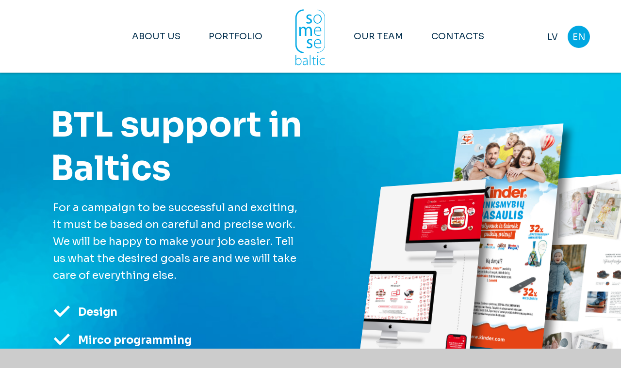

--- FILE ---
content_type: text/html; charset=utf-8
request_url: https://somesebaltic.lv/en/portfolio/logo
body_size: 4359
content:
<!DOCTYPE html>
<html lang="en-LV" dir="ltr" prefix="og: http://ogp.me/ns#">
<head>
<!-- Google tag (gtag.js) -->
<script async src="https://www.googletagmanager.com/gtag/js?id=G-DN60J716EC"></script>
<script>
  window.dataLayer = window.dataLayer || [];
  function gtag(){dataLayer.push(arguments);}
  gtag('js', new Date());
  gtag('config', 'G-WEWYS18H0L');
</script>
  <title>SOMESE Baltic</title>
  <meta name="viewport" content="width=device-width, initial-scale=1">

  <meta http-equiv="content-type" content="text/html; charset=utf-8" />
  <meta name="fragment" content="!"><meta http-equiv="X-UA-Compatible" content="IE=edge" >
  
  <link rel="apple-touch-icon" sizes="180x180" href="/assets/favicon/apple-touch-icon.png">
  <link rel="icon" type="image/png" href="/assets/favicon/favicon-32x32.png" sizes="32x32">
  <link rel="icon" type="image/png" href="/assets/favicon/favicon-194x194.png" sizes="194x194">
  <link rel="icon" type="image/png" href="/assets/favicon/android-chrome-192x192.png" sizes="192x192">
  <link rel="icon" type="image/png" href="/assets/favicon/favicon-16x16.png" sizes="16x16">
  <link rel="manifest" href="/assets/favicon/manifest.json">
  <link rel="mask-icon" href="/assets/favicon/safari-pinned-tab.svg" color="#00a4e4">
  <link rel="shortcut icon" href="/assets/favicon/favicon.ico">
  <meta name="msapplication-TileColor" content="#ffffff">
  <meta name="msapplication-TileImage" content="/assets/favicon/mstile-144x144.png">
  <meta name="msapplication-config" content="/assets/favicon/browserconfig.xml">
  <meta name="theme-color" content="#ffffff">
  
  <link rel="preconnect" href="https://fonts.googleapis.com">
  <link rel="preconnect" href="https://fonts.gstatic.com" crossorigin>
  <link href="https://fonts.googleapis.com/css2?family=Sora:wght@100;300;400;600;700;800&display=swap" rel="stylesheet">

  <link rel="stylesheet" href="/assets/css/swiper.css">
  <script type="text/javascript" src="/assets/js/swiper.js"></script>
  
  <link rel="stylesheet" href="/assets/css/swipers.css?v=4">
  <link rel="stylesheet" href="/assets/css/style2.css?v=3">
  <link rel="stylesheet" href="/assets/css/style_w.css" media="screen and (min-width: 1440px)" />
  <link rel="stylesheet" href="/assets/css/style480.css?v=4" media="screen and (max-width: 770px)" />
  
  <script type="text/javascript" src="/assets/js/jquery-1.8.2.js"></script>
  <script type="text/javascript" src="/assets/js/jquery.hashchange.js"></script>
  <script type="text/javascript" src="/assets/js/class.win.js?v=2.1"></script>
  <script type="text/javascript" src="/assets/js/class.blocks.js?v=2"></script>
  <script type="text/javascript" src="/assets/js/class.menu.js"></script>
  <script type="text/javascript" src="/assets/js/main.js"></script>
</head>
<body lang="en-LV">  
  <span id="w">
    <span rel="770"></span>
    <span rel="480"></span>
  </span>
  
  <div id="page">
    
    <div id="head">
      
      <div class="bg"></div>
      

      <div class="menu">
        <span></span>
        <a href="#" class="burger"><span></span></a>
        <div><div>
          <ul><!--
            --><li><a href="#about-us" class="about-us">About us</a></li><!--
            --><li><a href="#portfolio" class="portfolio">Portfolio</a></li><!--
            --><li class="spacer"></li><!--
            --><li><a href="#our-team" class="team">Our team</a></li><!--
            --><li><a href="#contacts" class="contacts">Contacts</a></li><!--
            --><li class="lang">
              <a href="/lv" class="">lv</a>
              <a href="/en" class="set">en</a>
            </li><!--
          --></ul>
        </div></div>
      </div><!-- .menu -->      
      <a href="#home" class="logo">Somese Baltic</a>
      
    </div><!-- #head -->
    
    <div id="content">
      
      <div class="block home" rel="home">
        
        <div class="center">
        
          <div class="side">
            
            <h1 class="title" data-aos="fade-right">BTL support in Baltics</h1>
            
            <p class="info" data-aos="fade-right">For a campaign to be successful and exciting, it must be based on careful and precise work. We will be happy to make your job easier. Tell us what the desired goals are and we will take care of everything else.<br type="_moz" />
</p>
            
            <div class="services">
              <ul><!--

                --><li data-aos="desk-fade-right">Design</li><!--
                --><li data-aos="desk-fade-right">Mirco programming</li><!--
                --><li data-aos="desk-fade-right">Lotteries  &  competitions</li><!--
                --><li data-aos="desk-fade-right">Promotions  &  events</li><!--
                --><li class="copy">Design</li><!--              --></ul>
            </div>
            
            <div class="buttons" data-aos="fade-in">

              <a href="#portfolio">Portfolio</a>
              <a href="#contacts">Contact us</a>            </div>
            
          </div><!-- .side -->
          

          <div class="works" data-aos="fade-left" data-aos-delay="1000">
            <div><span><img src="/files/home/aa/Ts6OR.jpg" /></span></div>
            <div><span><img src="/files/home/aa/Nm7ap.jpg" /></span></div>
            <div><span><img src="/files/home/aa/w1uZD.jpg" /></span></div>
          </div>          
                    
        </div><!-- .center -->
        
      </div><!-- .block.home -->
      <div class="block about-us" rel="about-us">
        
        <div class="center">
        
          <h1 class="title">What we offer</h1>
          
          <p class="about">
            A team of professionals with more than <b>20 years of experience</b> in organizing BTL campaigns throughout the Baltics at your service! Specialized on consumer lottery organization in Baltics.<br />
We offer a fine-tuned set of services to meet the needs of global FMCG brands. Flexibility and efficiency, enabled by uncomplicated project organization structure.<br type="_moz" />
          </p><!-- .about -->
          
        </div><!-- .center -->
        
        <div class="info">
          
          <div class="center">
            <ul>

              <li>
                <span style="background-image:url(/files/icons/aa/orig_EYmS8.png)"></span>
                <h4>Graphic design</h4>
                <div>Creative design services – corporate style, print and web design.</div>
              </li>
              <li>
                <span style="background-image:url(/files/icons/aa/orig_gXwao.png)"></span>
                <h4>Mirco programming</h4>
                <div>Solutions to support BTL activities. Tasteful and user-friendly campaigns online to make your BTL activity stand out.</div>
              </li>
              <li>
                <span style="background-image:url(/files/icons/aa/orig_fXlJa.png)"></span>
                <h4>Lotteries  &  competitions</h4>
                <div>Correctly chosen campaign mechanism and prizes can significantly increase the number of products sold. Because the result of a well-designed lottery is reaching the desired sales volume. </div>
              </li>
              <li>
                <span style="background-image:url(/files/icons/aa/orig_kjEPL.png)"></span>
                <h4>Promotions  &  events</h4>
                <div>Experienced and proven partners allow us to offer large-scale sales activation both in local stores and e-stores, as well as on the streets and at events.</div>
              </li>            </ul>
          </div><!-- .center -->
        
        </div><!-- .info -->
          
      </div><!-- .block.about-us -->
      <div class="block portfolio" rel="portfolio">
        
        <div class="center">
          <div class="over-top"></div>
          <div class="works" data-swiper="loop">
            <div class="swiper-container">
              <div class="swiper-wrapper">

            <a href="/en/vakance/nutella-loterija" hash="nutella-loterija" data-id="97" class="item swiper-slide"><img src="/files/works/al/pSjca.jpg"></a>
            <a href="/en/vakance/bugatti" hash="bugatti" data-id="96" class="item swiper-slide"><img src="/files/works/al/zQ5Fm.jpg"></a>
            <a href="/en/vakance/stands" hash="stands" data-id="92" class="item swiper-slide"><img src="/files/works/ak/4mZ7r.jpg"></a>
            <a href="/en/vakance/ferrero-loterija-2024" hash="ferrero-loterija-2024" data-id="95" class="item swiper-slide"><img src="/files/works/al/ujwgp.jpg"></a>
            <a href="/en/vakance/rimi" hash="rimi" data-id="72" class="item swiper-slide"><img src="/files/works/al/NGcuE.jpg"></a>
            <a href="/en/vakance/minimus" hash="minimus" data-id="91" class="item swiper-slide"><img src="/files/works/ak/4QeE4.jpg"></a>
            <a href="/en/vakance/zelta-menesis-loterija" hash="zelta-menesis-loterija" data-id="93" class="item swiper-slide"><img src="/files/works/ak/rJBF7.jpg"></a>
            <a href="/en/vakance/hokeja-izloze" hash="hokeja-izloze" data-id="87" class="item swiper-slide"><img src="/files/works/aj/V4fOp.jpg"></a>
            <a href="/en/vakance/italian-style-summer" hash="italian-style-summer" data-id="85" class="item swiper-slide"><img src="/files/works/aj/D95oZ.jpg"></a>
            <a href="/en/vakance/peipus" hash="peipus" data-id="88" class="item swiper-slide"><img src="/files/works/aj/5sdbh.jpg"></a>
            <a href="/en/vakance/lego-lottery" hash="lego-lottery" data-id="59" class="item swiper-slide"><img src="/files/works/ak/zP2hb.jpg"></a>
            <a href="/en/vakance/kinder-world-of-fun" hash="kinder-world-of-fun" data-id="84" class="item swiper-slide"><img src="/files/works/aj/TI4Rq.jpg"></a>
            <a href="/en/vakance/rudens-zelta-mirkli-ar-ferrero" hash="rudens-zelta-mirkli-ar-ferrero" data-id="86" class="item swiper-slide"><img src="/files/works/aj/281Uh.jpg"></a>
            <a href="/en/vakance/euroaptieka" hash="euroaptieka" data-id="74" class="item swiper-slide"><img src="/files/works/aj/iPcLV.jpg"></a>
            <a href="/en/vakance/one4event" hash="one4event" data-id="22" class="item swiper-slide"><img src="/files/works/aj/rLVFn.jpg"></a>
            <a href="/en/vakance/rigas-datortikli" hash="rigas-datortikli" data-id="16" class="item swiper-slide"><img src="/files/works/aj/bwxJx.jpg"></a>
            <a href="/en/vakance/radiologijas-asociacijas-lapa" hash="radiologijas-asociacijas-lapa" data-id="31" class="item swiper-slide"><img src="/files/works/aj/6qLRG.jpg"></a>
            <a href="/en/vakance/vedlager" hash="vedlager" data-id="19" class="item swiper-slide"><img src="/files/works/aj/WPUL2.jpg"></a>
            <a href="/en/vakance/minusas-volejbola-skola" hash="minusas-volejbola-skola" data-id="21" class="item swiper-slide"><img src="/files/works/aj/1e6zu.jpg"></a>              </div>
              <a class="swiper-button-next"></a>
              <a class="swiper-button-prev"></a>
            </div>
          </div><!-- .works -->
          
        </div><!-- .center -->
        
      </div><!-- .block.portfolio -->
      <div class="block team" rel="our-team">
        
        <div class="center">
        
          <h1 class="title">Our team</h1>
          
        </div><!-- .center -->
        
        <div class="team">
          <div class="center">
            <ul>

              <li>
                <div class="img"><img src="/files/employees/aa/orig_JzyBe.jpg"></div>
                <h4 class="gears">Janis <small>CEO</small></h4>
                <div>
                  <span><a href="tel:+371 26577822">+371 26577822</a></span>
                  <span><a href="mailto:janis@somese.lv" target="_blank">janis@somese.lv</a></span>
                </div>
              </li>
              <li>
                <div class="img"><img src="/files/employees/aa/orig_4NUOl.jpg"></div>
                <h4 class="handshake">Anna <small>Client director</small></h4>
                <div>
                  <span><a href="tel:+371 29342584">+371 29342584</a></span>
                  <span><a href="mailto:anna@somese.lv" target="_blank">anna@somese.lv</a></span>
                </div>
              </li>
              <li>
                <div class="img"><img src="/files/employees/aa/orig_rsgNe.jpg"></div>
                <h4 class="envelope">Lita <small>Project manager</small></h4>
                <div>
                  
                  <span><a href="mailto:lita@somese.lv" target="_blank">lita@somese.lv</a></span>
                </div>
              </li>            </ul>
          </div><!-- .center -->
        </div><!-- .team -->
        
      </div><!-- .block.team -->
      <div class="block contacts" rel="contacts">
        
        <div class="center">
        
          <div class="logos" data-swiper="loop|auto">
            <div class="swiper-container">
              <div class="swiper-wrapper">

                <div class="item swiper-slide"><img src="/files/logos/aa/orig_ocag0.png" width="200" /></div>
                <div class="item swiper-slide"><img src="/files/logos/aa/orig_4TjVw.png" width="200" /></div>
                <div class="item swiper-slide"><img src="/files/logos/aa/orig_Knj3d.png" width="200" /></div>
                <div class="item swiper-slide"><img src="/files/logos/aa/orig_MmeJt.png" width="200" /></div>
                <div class="item swiper-slide"><img src="/files/logos/aa/orig_F2S3A.png" width="144.16666666667" /></div>
                <div class="item swiper-slide"><img src="/files/logos/aa/orig_FEyqY.png" width="133.75" /></div>
                <div class="item swiper-slide"><img src="/files/logos/aa/orig_X1YZ7.png" width="112.44680851064" /></div>
                <div class="item swiper-slide"><img src="/files/logos/aa/orig_E3T9q.png" width="200" /></div>
                <div class="item swiper-slide"><img src="/files/logos/aa/orig_BK3pL.png" width="106.19047619048" /></div>
                <div class="item swiper-slide"><img src="/files/logos/aa/orig_hPlyj.png" width="197.14285714286" /></div>
                <div class="item swiper-slide"><img src="/files/logos/aa/orig_ZaPhq.png" width="200" /></div>
                <div class="item swiper-slide"><img src="/files/logos/aa/orig_ZPr6m.png" width="200" /></div>
                <div class="item swiper-slide"><img src="/files/logos/aa/orig_wTNqb.png" width="200" /></div>
                <div class="item swiper-slide"><img src="/files/logos/aa/orig_eNaz4.png" width="148.09523809524" /></div>
                <div class="item swiper-slide"><img src="/files/logos/aa/orig_qT52k.png" width="200" /></div>
                <div class="item swiper-slide"><img src="/files/logos/aa/orig_0otdC.png" width="172.58620689655" /></div>              </div>
            </div>
          </div><!-- .logos -->
          
          <div class="gmap">
            <iframe src="https://www.google.com/maps/embed?pb=!1m18!1m12!1m3!1d1778.066824256179!2d24.069173999759446!3d56.94110858808217!2m3!1f0!2f0!3f0!3m2!1i1024!2i768!4f13.1!3m3!1m2!1s0x46eed01835260e61%3A0xc39974c54420fc00!2zRXJuZXN0xKtuZXMgaWVsYSAxMiwgWmVtZ2FsZXMgcHJpZWvFoXBpbHPEk3RhLCBSxKtnYSwgTFYtMTA0Ng!5e0!3m2!1slv!2slv!4v1694075615242!5m2!1slv!2slv" allowfullscreen="" loading="lazy" referrerpolicy="no-referrer-when-downgrade"></iframe>
          </div>
          
        </div><!-- .center -->
        
      </div><!-- .block.contacts -->
      
    </div><!--  #content -->
    
    <div id="footer">
      
      <div class="center">
        
        <div class="item about">
          <h3>Services</h3>
          <ul>

            <li>Design</li>
            <li>Mirco programming</li>
            <li>Lotteries  &  competitions</li>
            <li>Promotions  &  events</li>          </ul>
        </div>
        
        <div class="item contacts">
          <h3>SIA "SOMESE Baltic"</h3>
          <div class="address">Ernestines street 12-4,<br />
Riga, LV-1083, Latvia</div>
          <div class="phone"><a href="tel:+371 27274858">+371 27274858</a></div>
          <div class="mail"><a href="mailto:birojs@somese.lv" target="_blank">birojs@somese.lv</a></div>
        </div>
        
        <div class="item data">
          Regarding data security<br />
related matters contact:<br> <a href="mailto:dati@somese.lv" target="_blank">dati@somese.lv</a>
        </div>
        
        <div class="item crash">
          <a href="http://somesebaltic.lv/crashcourse/" target="_blank"><span></span><br /><small>Web design</small> CRASH COURSE</a>
        </div>
        
        <a href="https://www.facebook.com/SOMESEbaltic" target="_blank" class="fb">FB</a>
        <a href="#home" class="top"></a>
        
        <div class="copyright"><span>SIA “SOMESE Baltic”</span><span>2025</span><span>® All rights reserved</span></div>
        
      </div><!-- .center -->
      
    </div><!-- #footer -->
        
  </div><!-- #page -->
  <script type="text/javascript" src="/assets/js/over.js?v=3.1"></script>        
</body>
</html>

--- FILE ---
content_type: text/css
request_url: https://somesebaltic.lv/assets/css/swipers.css?v=4
body_size: 1653
content:
body.over-opened{
  overflow:hidden;
}
#over{
  width:100%;
  height:100%;
  top:0;
  left:0;
  position:fixed;
  display:none;
  z-index:1000;
  overflow:auto;
}
#over.opened{
  display:block;
}
#over .bg{
  width:100%;
  height:100%;
  top:0;
  left:0;
  position:absolute;
  background:#000000;
  opacity:.3;
}
#over > .sc{
  width:100%;
  height:100%;
  top:0;
  left:0;
  overflow:auto;
  position:relative;
}
#over .bg2,
#over .sc2{
  z-index:300;
  position:absolute;
  display:none;
}
#over .sc2 div{
  position:relative;
  display:inline-block;
  left:50%;
  transform: translate(-50%,0);
  background:#ffffff url(images/spinner.gif) no-repeat center center;
  background-image:url(images/spinner.svg), none;
  background-size:200rem;
  border-radius:10rem;
  margin:100rem 0;
}
#over .sc2 div::after{
  content:'';
  width:30rem;
  height:30rem;
  background:url(images/close2.png) no-repeat center;
  background-size:contain;
  position:absolute;
  right:10rem;
  top:10rem;
}
#over .sc2 img{
  max-width:840rem;
  height:auto;
  position:relative;
  margin:0 0 0 0;
  border-radius:10rem;
  display:block;
}
#over.zoom .bg2,
#over.zoom .sc2{
  display:block;
}
#over .win{
  position:absolute;
  width:1120rem;
  min-height:140rem;
  padding:50rem;
  border-radius:10rem;
  position:relative;
  left:auto;
  margin:100rem auto;
  background:#ffffff;
  _background:rgba(255,255,255,.5);
}
#over .projects{
  width:100%;
  width:1120rem;
  height:740rem;
  _overflow:hidden;
  position:relative;
  transition:height .3s;
}
#over.loading .win{
  background:#ffffff url(images/spinner.gif) no-repeat center center;
  background-image:url(images/spinner.svg), none;
  background-size:200rem;

  _background:#ffffff url(images/win_loader.gif) no-repeat center;
}
#over .project-item{
  width:100%;
  width:1120rem;
  left:0;
  top:0;
  position:absolute;
  opacity:0;
  transition:opacity .3s;
  z-index:200;
}
#over .win.banner{
  padding:30rem;
}
#over .win.banner,
#over .win.banner .projects,
#over .win.banner .project-item,
#over .win.banner .project-item img{
  width:750rem;
}
#over .win.banner .projects{
  height:750rem;
}
#over .win.banner .project-item img{
  display:block;
  position:relative;
}
#over .win.banner .project-item img.br10{
  border-radius:10px;
}
#over .win.banner .project-item img.mob{
  display:none;
}
#over .win.banner > .close{
  z-index:202;
}
#over .project-item.loaded{
  background:none;
}
#over .project-item.active{
  position:relative;
  opacity:1;
  z-index:201;
}
#over.loading .project-item .images,
#over.loading .project-item .text{
  visibility:hidden;
}
#over .project-item.loaded .images,
#over .project-item.loaded .text{
  _visibility:visible;
}
#over .win > .close,
#over .win > .btn,
#over .win > .btn::before{
  text-indent:-9999rem;
  position:absolute;
  background:#D8D8D8 url(images/spacer.gif) no-repeat center;
  background-size:contain;
  border-radius:50%;
  width:40rem;
  height:40rem;
}
#over .win > .close{
  top:-20rem;
  right:-20rem;
  background-image:url(images/close.png);
  background-image:url(images/close.svg), none;
}
#over .win > .btn{
  top:400rem;
  width:40rem;
  height:40rem;
  _margin:-20rem 0;
  opacity:.5;
  cursor:default;
}
#over .win > .btn::before{
  content:'';
  background-image:url(images/arrow.png);
  background-image:url(images/arrow.svg), none;
  left:0;
  top:0;
}
#over .win > .close:hover,
#over .win > .btn.active:hover::before{
  background-color:#00A7E1;
}
#over .win > .close:active,
#over .win > .btn.active:active::before{
  background-color:#008EC6;
}
#over .win > .btn.active{
  opacity:1;
  cursor:pointer;
}
#over.loading .win > .btn{
  opacity:.5;
  cursor:default;
}
#over .win > .prev{
  left:-55rem;
}
#over .win > .prev::before{
  transform: rotate(180deg);
  transform-origin:center;
}
#over .win > .next{
  right:-55rem;
}
#over .images{
  width:100%;
  height:410rem;
  position:relative;
  overflow:hidden;
}
#over .images[data-image-count="1"]{
  width:360rem;
  margin:0 auto;
}
#over .images[data-image-count="2"]{
  width:740rem;
  margin:0 auto;
}
#over .images .cont{
  position:relative;
  overflow:visible;
}
#over .images .img{
  width:360rem;
  height:360rem;
  position:relative;
  background:#ffffff;
  margin:0 0 0 0;
}
#over .images .img img{
  width:360rem;
  height:360rem;
  object-fit:cover;
  object-position:center top;
}
#over .images a.img span{
  text-indent:-9999rem;
  position:absolute;
  background:url(images/zoom.png) no-repeat center;
  background-image:url(images/zoom.svg), none;
  background-size:contain;
  width:20rem;
  height:20rem;
  right:10rem;
  bottom:10rem;
  transition:all .2s;
}
#over .images a.img:hover span{
  transform:scale(1.2);
}
#over .images ul{
  position:absolute;
  width:100%;
  bottom:-30rem;
  list-style:none;
  margin:0;
  padding:0;
  text-align:center;
  font-size:0;
}
#over .images li{
  display:inline-block;
  width:16rem;
  height:16rem;
  border:1rem solid #46a4e4;
  background:#ffffff;
  border-radius:50%;
  margin:0 3rem;
  cursor:pointer;
}
#over .images li.active{
  border-color:#ffc840;
  background:#ffc840;
}
#over .projects .swiper-button-next{
  right:-70rem;
}
#over .projects .swiper-button-prev{
  left:-70rem;
}
#over .images .swiper-pagination{
  position:relative;
  bottom:-10rem;
}
#over .images .swiper-pagination-bullet{
  width:9rem;
  height:9rem;
  background:#DCDCDC;
  opacity:1;
}
#over .images .swiper-pagination-bullet-active{
  background:#00A7E1;
}

#over .text{
  padding:12rem 0 0 0;
}
#over .text h4{
  font-size:20rem;
  line-height:22rem;
  color:#002D4C;
  margin:0 0 27rem 0;
}
#over .text .cols{
  font-size:16rem;
  line-height:22rem;
  color:#002D4C;
  columns:2;
  column-gap:40rem;
}
#over .text .cols ul{
  list-style:none;
  padding:0;
  margin:0;
}
#over .text .cols ul li{
  padding-left:20rem;
  position:relative;
  display:block;
}
#over .text .cols ul li::before{
  content:'';
  width:7rem;
  height:7rem;
  border-radius:50%;
  background:#00A7E1;
  position:absolute;
  left:5rem;
  top:7rem;
}
#over .text .cols b{
  display:block;
  margin:26rem 0 1rem 0;
  _break-before:column;
}
#over .text .cols b:first-child{
  margin-top:0;
}
#over .text .cols a{
  color:#00A7E1;
  text-decoration:none;
}
#over .text .cols a b{
  margin:0;
  display:inline;
}


#over .countries{
  position:absolute;
  right:0;
  bottom:20rem;
}
#over .countries ul{
  list-style:none;
  margin:0;
  padding:0;
}
#over .countries ul li{
  width:40rem;
  height:40rem;
  border-radius:50%;
  display:inline-block;
  background:url(images/spacer.gif) no-repeat center;
  background-size:contain;
  _cursor:pointer;
  margin-right:10rem;
  text-indent:-9999rem;
  box-shadow:3rem 3rem 3rem 0 rgba(0,0,0,.3);
}
#over .countries ul li.lv{background-image:url(images/icons/lv.png)}
#over .countries ul li.lt{background-image:url(images/icons/lt.png)}
#over .countries ul li.ee{background-image:url(images/icons/ee.png)}


--- FILE ---
content_type: text/css
request_url: https://somesebaltic.lv/assets/css/style2.css?v=3
body_size: 4644
content:
html{
  background:#ccc;
  font-size:6.25%;
  _font-size:7.5%;
}
body{
  overflow:auto;
}
html, body{
  -webkit-text-size-adjust: none;
  height:100%;
  margin:0;
}

body, input, select, textarea, button{
  font-family: 'Sora', sans-serif;
  font-size:12rem;
  color:#ebcba5;
}

#w{
  position:absolute;
}
#w span{
  width:1px;
  height:1px;
  position:absolute;
  display:none;
}

#page{
  width:100%;
  min-width:320px;
  min-height:100%;
  position:relative;
  background:url(images/bg.jpg) no-repeat left 130px;
  background-size:100% auto;
  background-position:left top;
}
#page{
  _width:1200px;
  _background:#ffffff;
  background:url(images/kopa3.jpg) no-repeat center top;
  background-size:100% auto;
}
#head,
#content .block{
  _visibility:hidden;
}

.center{
  width:100%;
  width:1440rem;
  margin:0 auto;
  position:relative;
}

#head{
  width:100%;
  _padding-bottom:150rem;
  z-index:999;
  _background:#ffffff;
  position:sticky;
  top:0;
  _box-shadow:0 0 5rem 0 rgba(0,0,0,.5);
}
#head .bg{
  width:100%;
  height:150rem;
  position:relative;
  background:#ffffff;
  box-shadow:0 0 5rem 0 rgba(0,0,0,.5);
}
#head .logo{
  font-size:1rem;
  width:65rem;
  height:118rem;
  position:absolute;
  text-align:left;
  text-indent:-9999rem;
  background:url(images/sb.png) no-repeat center;
  background-image:url(images/sb.svg), none;
  background-size:contain;
  left:50%;
  top:18rem;
  margin:0 0 0 -33rem;
}
#head .menu{
  width:100%;
  position:absolute;
  top:0;
  margin:0;
}
#head .menu > span{
  width:100%;
  height:100%;
  position:absolute;
  display:none;
  background:#000000;
  opacity:.3;
}
body.menu #head .menu > span{
  display:block;
}
#head .menu .burger{
  width:70rem;
  height:70rem;
  position:absolute;
  top:22rem;
  right:18rem;
  cursor:pointer;
  display:none;
  z-index:10;
}
#head .menu .burger span,
#head .menu .burger::before,
#head .menu .burger::after{
  width:32rem;
  height:3rem;
  background:#00a7e1;
  border-radius:2rem;
  display:block;
  position:absolute;
  left:50%;
  top:50%;
  margin:-1rem -16rem;
  transition:all .2s;
}
#head .menu .burger:hover::before{
  margin-top:-12rem;
  transform: rotate(-7deg);
}
#head .menu .burger:hover::after{
  margin-top:12rem;
  transform: rotate(7deg);
}
#head .menu .burger::before,
#head .menu .burger::after{
  content:'';
}
#head .menu .burger::before{
  margin-top:-13rem;
}
#head .menu .burger::after{
  margin-top:13rem;
}
body.menu #head .menu .burger span,
body.menu #head .menu .burger::before,
body.menu #head .menu .burger::after{
  background:#00a7e1;
}
body.menu #head .menu .burger span{
  opacity:0;
}
body.menu #head .menu .burger::before{
  margin-top:0rem;
  transform: rotate(45deg);
}
body.menu #head .menu .burger::after{
  margin-top:0rem;
  transform: rotate(-45deg);
}
#head .menu ul{
  list-style:none;
  margin:0;
  padding:65rem 10rem 0 0;
  width:100%;
  height:150rem;
  box-sizing:border-box;
  white-space:nowrap;
  text-align:center;
}
#head .menu ul li{
  font-size:18rem;
  line-height:120%;
  color:#002D4C;
  text-transform:uppercase;
  display:inline-block;
  margin:0 29rem;
  position:relative;
}
#head .menu ul li.spacer{
  width:130rem;
  margin:0;
}
#head .menu ul li.lang{
  white-space:nowrap;
  position:absolute;
  right:0;
  top:0;
  margin:53rem 62rem 0 0;
}
#head .menu ul li a{
  color:#002D4C;
  text-decoration:none;
  padding:0 0 3rem 0;
}
#head .menu ul li a:hover,
#head .menu ul li a.active{
  padding-bottom:2rem;
  border-bottom:1rem solid #002D4C;
}
#head .menu ul li.lang a{
  font-size:18rem;
  line-height:46rem;
  color:#002D4C;
  display:inline-block;
  width:46rem;
  border-radius:50%;
  text-decoration:none;
  text-indent:0;
  margin:0 2rem;
  padding:0;
  vertical-align:middle;
  border:0;
}
#head .menu ul li.lang a.set{
  color:#ffffff;
  background:#00A7E1;
}



#content{
  margin-top:-150rem;
}
#content .block{
  width:100%;
  position:relative;
  overflow:hidden;
  padding-top:150rem;
  background:#ffffff;
}
#content .block .title{
  font-size:70rem;
  line-height:90rem;
  letter-spacing:0;
  color:#002D4C;
}


[data-aos]{
  transition-property: opacity, transform;
  transition-timing-function: ease;
  transition-duration: .7s;
  opacity:0;
}
[data-aos="fade-right"],
[data-aos="desk-fade-right"] {
  transform: translate3d(-100rem, 0, 0);
}
[data-aos="fade-left"],
[data-aos="desk-fade-left"] {
  transform: translate3d(100rem, 0, 0);
}
body.on [data-aos]{
  opacity: 1;
  transform: translateZ(0);
}
#content .block.home{
  background:url(images/home_bg.jpg) no-repeat center bottom;
  background-size:auto 100%;
}
#content .block.home .center{
  _padding-bottom:60rem;
}
#content .block.home .side{
  padding:63rem 0 80rem 104rem;
  width:530rem;
}
#content .block.home h1{
  color:#ffffff;
  margin:0 0 18rem 0;
  transition-delay:300ms;
}
#content .block.home .info{
  font-size:22rem;
  line-height:35rem;
  letter-spacing:0rem;
  color:#ffffff;
  text-align:left;
  margin:0 0 44rem 5rem;
  transition-delay:1000ms;
}
#content .block.home .services{
  margin:0 0 89rem 0;
}
#content .block.home .services ul{
  list-style:none;
  margin:0;
  padding:0;
}
#content .block.home .services li{
  font-size:22rem;
  line-height:30rem;
  font-weight:700;
  color:#ffffff;
  white-space:nowrap;
  padding-left:57rem;
  position:relative;
  margin:0 0 28rem 0;
  transition-delay:1800ms;
}
#content .block.home .services li.copy{
  display:none;
}
#content .block.home .services li + li{
  transition-delay:2100ms;
}
#content .block.home .services li + li + li{
  transition-delay:2400ms;
}
#content .block.home .services li + li + li + li{
  transition-delay:2700ms;
}
#content .block.home .services li::before{
  content:'';
  width:36rem;
  height:25rem;
  background:url(images/check.png) no-repeat center;
  background-image:url(images/check.svg), none;
  background-size:contain;
  position:absolute;
  left:5rem;
  top:0;
}
#content .block.home .buttons{
  margin:0 0 0 7rem;
  position:relative;
  transition-delay:3000ms;
}
#content .block.home .buttons a{
  font-size:18rem;
  line-height:54rem;
  font-weight:600;
  color:#ffffff;
  text-transform:uppercase;
  text-decoration:none;
  text-align:center;
  white-space:nowrap;
  position:relative;
  padding:0 26rem;
  min-width:200rem;
  margin:0 37rem 0 0;
  display:inline-block;
  border-radius:29rem;
  border:2rem solid #ffffff;
  box-sizing:border-box;
}
#content .block.home .buttons a:hover{
  background:rgba(255,255,255,.5);
}
#content .block.home .buttons a:active{
  color:#007ACB;
  background:rgba(255,255,255,1);
}
#content .block.home .works{
  position:absolute;
  width:840rem;
  height:820rem;
  width:630rem;
  height:615rem;
  right:-10rem;
  top:-20rem;
  right:90rem;
  top:80rem;
  _transform:scale(.75); 
  transition-delay:1000ms;
}
#content .block.home .works div{
  width:330rem;
  height:620rem;
  position: absolute;
  left:475rem;
  top:160rem;
  perspective:1650rem;
  width:248rem;
  height:465rem;
  left:356rem;
  top:120rem;
  perspective:1240rem;
}
#content .block.home .works div:hover{
  z-index:1;
}
#content .block.home .works span{
  width:100%;
  height:100%;
  position: absolute;
  transform-style: preserve-3d;
  transform:rotateX(14deg) rotateY(-26deg) rotateZ(7deg);
  box-shadow:15rem 15rem 15rem 0 rgba(0,0,0,.5);
  transition:all 1s;
  overflow:hidden;
}
#content .block.home .works img{
  width:100%;
  height:100%;
  position: absolute;
}
#content .block.home .works span::after{
  content:'';
  width:100%;
  height:100%;
  position: absolute;
  background: linear-gradient(12deg, rgba(0,0,0,0) 16%,rgba(255,255,255,0.5) 45%,rgba(0,0,0,0) 60%);
  transform:translate(0, 100%);
  transition:all .5s;
}
#content .block.home .works div:hover span{
  transform:rotate(0) scale(1.1);
}
#content .block.home .works div:hover span::after{
  transform:translate(0, -100%);
}
#content .block.home .works div + div{
  left:240rem;
  top:25rem;
  left:180rem;
  top:20rem;
}
#content .block.home .works div + div + div{
  left:30rem;
  top:180rem;
  left:20rem;
  top:135rem;
}
#content .block.home .down{
  width:38rem;
  height:60rem;
  display:block;
  border-radius:19rem;
  border:2rem solid #ffffff;
  box-sizing:border-box;
  position:fixed;
  left:50%;
  bottom:50rem;
  margin:0 0 0 -50rem;
  transition-delay:3300ms;
}
#content .block.home .down::before{
  content:'';
  width:8rem;
  height:8rem;
  display:block;
  position:absolute;
  background:#ffffff;
  border-radius:50%;
  left:50%;
  top:10rem;
  transform:translate(-50%);
  animation:down 1s infinite;
}
@keyframes down{
  0%{top:10rem}
  50%{top:36rem}
  100%{top:36rem}
}




#content .block.about-us > .center{
  padding:64rem 0 0rem 0;
}
#content .block.about-us h1{
  text-align:center;
  margin:0 0 28rem 0;
}
#content .block.about-us .about{
  font-size:22rem;
  line-height:35rem;
  font-weight:300;
  text-align:center;
  padding:0 160rem;
  margin:0 0 78rem 0;
  color:#002D4C;
}
#content .block.about-us .info{
  background:#F2F2F5;
  padding:44rem 0 69rem 0;
}
#content .block.about-us .info ul{
  list-style:none;
  margin:0;
  padding:0;
  text-align:center;
  white-space:nowrap;
}
#content .block.about-us .info li{
  width:300rem;
  display:inline-block;
  vertical-align:top;
  white-space:normal;
}
#content .block.about-us .info li span{
  width:140rem;
  height:140rem;
  background:url(images/spacer.gif) no-repeat center;
  background-size:contain;
  display:block;
  margin:0 auto;
}
#content .block.about-us .info li.design span{
  background-image:url(images/icons/design2.png);
}
#content .block.about-us .info li.programming span{
  background-image:url(images/icons/programming2.png);
}
#content .block.about-us .info li.lotteries span{
  background-image:url(images/icons/lotteries2.png);
}
#content .block.about-us .info li.promotions span{
  background-image:url(images/icons/promotions2.png);
}
#content .block.about-us .info li h4{
  font-size:22rem;
  line-height:25rem;
  color:#00A7E1;
  font-weight:600;
  text-transform:uppercase;
  margin:18rem 30rem 15rem 30rem;
}
#content .block.about-us .info li div{
  font-size:16rem;
  line-height:23rem;
  color:#002D4C;
  padding:0 20rem;
}


#content .block.portfolio{
}
#content .block.portfolio .center{
  padding:50rem 0 50rem 0;
}
#content .block.portfolio .works{
  width: 100%;
  background:#ffffff;
}
#content .block.portfolio .works .swiper-container{
  width: 100%;
  padding-top:0;
  padding-bottom:75rem;
}
#content .block.portfolio .works .swiper-container::before,
#content .block.portfolio .works .swiper-container::after{
  content:'';

background: rgba(255,255,255,1);
background: -moz-linear-gradient(left, rgba(255,255,255,1) 0%, rgba(255,255,255,0) 100%);
background: -webkit-gradient(left top, right top, color-stop(0%, rgba(255,255,255,1)), color-stop(100%, rgba(255,255,255,0)));
background: -webkit-linear-gradient(left, rgba(255,255,255,1) 0%, rgba(255,255,255,0) 100%);
background: -o-linear-gradient(left, rgba(255,255,255,1) 0%, rgba(255,255,255,0) 100%);
background: -ms-linear-gradient(left, rgba(255,255,255,1) 0%, rgba(255,255,255,0) 100%);
background: linear-gradient(to right, rgba(255,255,255,1) 0%, rgba(255,255,255,0) 100%);
filter: progid:DXImageTransform.Microsoft.gradient( startColorstr='#ffffff', endColorstr='#ffffff', GradientType=1 );

  width:80rem;
  height:100%;
  left:0;
  top:0;
  position:absolute;
  z-index:2;
}
#content .block.portfolio .works .swiper-container::after{
  left:auto;
  right:0;
  transform:rotate(180deg);
}
#content .block.portfolio .works .item{
  background-position: center;
  background-size: cover;
  width:550rem;
  height:550rem;
  _opacity:.01;
  _transition:opacity .3s;
  _box-shadow:0 0 2rem 0 rgba(0,0,0,.35);
  margin:0 10rem;
}
#content .block.portfolio .works .item img{
  width:100%;
  height:100%;
  object-fit:cover;
  object-position:top center;
  display:block;
}
#content .block.portfolio .works .item.swiper-slide-prev,
#content .block.portfolio .works .item.swiper-slide-active,
#content .block.portfolio .works .item.swiper-slide-next{
  _opacity:1;
}
#content .block.portfolio .works .swiper-button-prev,
#content .block.portfolio .works .swiper-button-next{
  top:auto;
  bottom:0;
  width:40rem;
  height:40rem;
  color:#ffffff;
  background:#DCDCDC url(images/arrow.png) no-repeat center;
  background-image:url(images/arrow.svg), none;
  background-size:contain;
  border-radius:50%;
}
#content .block.portfolio .works .swiper-button-prev::after,
#content .block.portfolio .works .swiper-button-next::after{
  content:'';
  display:none;
}
#content .block.portfolio .works .swiper-button-prev:hover,
#content .block.portfolio .works .swiper-button-next:hover{
  background-color:#00A7E1;
}
#content .block.portfolio .works .swiper-button-prev:active,
#content .block.portfolio .works .swiper-button-next:active{
  background-color:#008EC6;
}
#content .block.portfolio .works .swiper-button-next,
#content .block.portfolio .works .swiper-container-rtl .swiper-button-prev{
  right:46%;
}
#content .block.portfolio .works .swiper-button-prev,
#content .block.portfolio .works .swiper-container-rtl .swiper-button-next{
  transform:rotate(180deg);
  left:46%;
}
#content .block.portfolio .works .swiper-container-3d .swiper-slide-shadow-left,
#content .block.portfolio .works .swiper-container-3d .swiper-slide-shadow-right{
  display:none;
}



#content .block.team{
}
#content .block.team > .center{
  padding:73rem 0 0 0;
}
#content .block.team h1{
  text-align:center;
  margin:0 0 62rem 0;
}
#content .block.team .team{
  background:#F2F2F5;
  background:rgba(255,0,0,.3);
  background:url(images/team_bg.jpg) no-repeat center bottom;
  background-size:auto 100%;
  padding:80rem 0 75rem 0;
}
#content .block.team .team ul{
  list-style:none;
  margin:0;
  padding:0;
  text-align:center;
  white-space:normal;
}
#content .block.team .team li{
  font-size:17rem;
  line-height:20rem;
  color:#002D4C;
  text-align:left;
  width:340rem;
  display:inline-block;
  vertical-align:top;
  background:#ffffff;
  padding:20rem;
  margin:0 16rem 32rem 16rem;
  transition:all .3s;
}
#content .block.team .team ul.hover li{
  filter: grayscale(70%);
}
#content .block.team .team ul.hover li:hover{
  transform:scale(1.1);
  filter:none;
}
#content .block.team .team div.img{
  width:340rem;
  height:360rem;
  display:block;
  margin:0 0 30rem 0;
  border:0;
  border-radius:5rem;
  overflow:hidden;
  position:relative;
}
#content .block.team .team img{
  width:340rem;
  height:360rem;
  position:absolute;
}
#content .block.team .team h4{
  font-size:22rem;
  line-height:25rem;
  font-weight:800;
  margin:0 0 15rem 0;
  position:relative;
}
#content .block.team .team h4 small{
  font-size:22rem;
  line-height:25rem;
  letter-spacing:.4rem;
  font-weight:300;
  padding-left:10rem;
}
#content .block.team .team h4::after{
  content:'';
  position:absolute;
  right:0;
  top:-10rem;
  width:60rem;
  height:45rem;
  background:url(images/spacer.gif) no-repeat center;
  background-size:contain;
}
#content .block.team .team h4.gears::after{
  background-image:url(images/icons/gears.png);
  background-image:url(images/icons/gears.svg), none;
}
#content .block.team .team h4.handshake::after{
  background-image:url(images/icons/handshake.png);
  background-image:url(images/icons/handshake.svg), none;
}
#content .block.team .team h4.envelope::after{
  background-image:url(images/icons/envelope.png);
  background-image:url(images/icons/envelope.svg), none;
}
#content .block.team .team a{
  display:inline-block;
  padding-bottom:3rem;
  color:#002D4C;
  text-decoration:none;
}
#content .block.team .team a:hover{
  padding-bottom:2rem;
  border-bottom:1rem solid #002D4C;
}
#content .block.team .team span + span::before{
  content:'|';
  padding:0 3rem;
}


#content .block.vacancy{
  padding-top:0;
}
#content .block.vacancy > .center{
  padding:73rem 0 0 0;
}
#content .block.vacancy h1{
  text-align:center;
  margin:0 0 40rem 0;
}
#content .block.vacancy .offers{
  background:#F2F2F5;
  padding:30rem 0 0 0;
}
#content .block.vacancy .offers h2{
  font-size:30rem;
  line-height:35rem;
  font-weight:700;
  color:#00A7E1;
  text-align:center;
  margin:0 0 15rem 0;
}
#content .block.vacancy .offers h2 small{
  font-size:19rem;
  line-height:22rem;
  font-weight:300;
  color:#002D4C;
  display:block;
}
#content .block.vacancy .offers h3{
  font-size:25rem;
  line-height:30rem;
  font-weight:700;
  color:#002D4C;
  text-align:left;
  margin:0 0 10rem 0;
}
#content .block.vacancy .offers .center div{
  text-align:center;
}
#content .block.vacancy .offers .center div div{
  margin:0 0 50rem 0;
  display:inline-block;
  vertical-align:top;
  width:550rem;
}
#content .block.vacancy .offers .center div div:nth-child(even){
  margin:0 0 50rem 70rem;
  padding-left:70rem;
  border-left:2rem dotted #002D4C;
}
#content .block.vacancy .offers ul{
  list-style:none;
  margin:0;
  padding:0;
}
#content .block.vacancy .offers li{
  font-size:16rem;
  line-height:20rem;
  font-weight:300;
  text-align:left;
  color:#002D4C;
  position:relative;
  padding:0 0 10rem 40rem;
}
#content .block.vacancy .offers li::before{
  content:'';
  width:27rem;
  height:27rem;
  background:url(images/check_blue.png) no-repeat center;
  background-image:url(images/check_blue.svg), none;
  background-size:contain;
  position:absolute;
  left:5rem;
  top:-5rem;
}
#content .block.vacancy .more{
  padding:30rem 0;
}
#content .block.vacancy .more .center{
  text-align:center;
}
#content .block.vacancy .more h4{
  font-size:22rem;
  line-height:25rem;
  text-align:center;
  font-weight:700;
  color:#002D4C;
  margin:0 0 10rem 0;
  position:relative;
  display:inline-block;
  vertical-align:top;
  width:550rem;
}
#content .block.vacancy .more h4 b{
  font-size:27rem;
  line-height:25rem;
  color:#00A7E1;
  font-weight:700;
}
#content .block.vacancy .more h4 a{
  color:#00A7E1;
  text-decoration:underline;
}
#content .block.vacancy .more h4 a:hover{
  text-decoration:none;
}
#content .block.vacancy .more h4:nth-child(even){
  margin:0 0 50rem 70rem;
  padding-left:70rem;
}
#content .block.vacancy .more h4:nth-child(even)::before{
  content:'';
  width:50rem;
  height:50rem;
  background:url(images/arrow_blue.png) no-repeat center;
  background-image:url(images/arrow_blue.svg), none;
  background-size:contain;
  position:absolute;
  left:-25rem;
  top:50%;
  transform: translate(0, -25rem);
  _transform: rotate(90deg) translate(0, 25rem);
}


#content .block.contacts{
}
#content .block.vacancy + .block.contacts{
  padding-top:50rem;
}
#content .block.contacts .center{
  padding:0;
  width:100%;
}
#content .block.contacts .logos{
  width: 100%;
  background:#ffffff;
}
#content .block.contacts .logos .swiper-container{
  width: 100%;
  padding:23rem 0;
}
#content .block.contacts .logos .item{
  width:auto;
  height:auto;
  line-height:100rem;
  text-align:center;
  margin:0 30rem;
}
#content .block.contacts .logos .item img{
  height:auto;
  display:inline-block;
  vertical-align:middle;
  filter: grayscale(100%);
  opacity:.2;
  transition:all .3s;
}
#content .block.contacts .logos .item:hover img{
  filter:none;
  opacity:1;
  transform:scale(1.1);
}
#content .block.contacts .gmap{
  width:100%;
  height:400rem;
  background:#ffffff;
  position:relative;
}
#content .block.contacts .gmap iframe{
  width:100%;
  height:100%;
  border:0;
  position:relative;
  filter: grayscale(100%);  
  transition:all .3s;
}
#content .block.contacts .gmap:hover iframe{
  filter:none;  
}


#footer{
  width:100%;
  position:relative;
  background:#002D4C;
  padding-bottom:30rem;
}
#footer .center{
  width:1225rem;
  padding:40rem 0 0 0;
}
#footer .item{
  font-size:18rem;
  line-height:21rem;
  color:#ffffff;
  font-weight:400;
  padding:0 50rem 0 60rem;
  width:260rem;
  display:inline-block;
  vertical-align:top;
}
#footer .item.about{
  padding:0 30rem 0 0;
  width:260rem;
}
#footer .item.contacts{
  border-left:1rem solid #ffffff;
  border-right:1rem solid #ffffff;
}
#footer .item h3{
  font-size:22rem;
  line-height:25rem;
  letter-spacing:0rem;
  font-weight:800;
  text-transform:uppercase;
  margin:0 0 15rem 0;
}
#footer .item ul{
  list-style:none;
  margin:0;
  padding:0;
}
#footer .item li{
  display:block;
  margin:0 0 12rem 0;
}
#footer .item.contacts div{
  position:relative;
  padding:0 0 17rem 45rem;
}
#footer .item.contacts div a{
  color:#ffffff;
  text-decoration:none;
}
#footer .item.contacts div a:hover{
  text-decoration:underline;
}
#footer .item.contacts div::before{
  content:'';
  position:absolute;
  left:0;
  top:0;
  background:url(images/spacer.gif) no-repeat center;
  background-size:contain; 
}
#footer .item.contacts div.address::before{
  width:21rem;
  height:29rem;
  background-image:url(images/icons/address.png);
  background-image:url(images/icons/address.svg), none;
  margin:4rem 0 0 1rem;
}
#footer .item.contacts div.phone::before{
  width:25rem;
  height:25rem;
  background-image:url(images/icons/phone.png);
  background-image:url(images/icons/phone.svg), none;
  margin:-6rem 0 0 0;
}
#footer .item.contacts div.mail::before{
  width:25rem;
  height:20rem;
  background-image:url(images/icons/mail.png);
  background-image:url(images/icons/mail.svg), none;
}
#footer .item.data a{
  font-size:18rem;
  line-height:46rem;
  font-weight:600;
  color:#ffffff;
  text-decoration:none;
  text-align:center;
  white-space:nowrap;
  position:relative;
  padding:0 20rem;
  background:#04A6E1;
  border-radius:23rem;
  box-sizing:border-box;
  display:inline-block;
  margin:18rem 0 0 -5rem;
}
#footer .item.data a:hover{
  background:#008EC6;
}
#footer .item.crash{
  width:120rem;
  padding:0;
  position:absolute;
  right:-18rem;
}
#footer .item.crash a{
  font-size:16rem;
  line-height:23rem;
  color:#DCDCDC;
  text-transform:uppercase;
  text-decoration:none;
  text-align:center;
  position:relative;
  display:inline-block;
}
#footer .item.crash a small{
  font-size:16rem;
  line-height:22rem;
  text-transform:none;
  display:block;
}
#footer .item.crash a span{
  width:80rem;
  height:80rem;
  background:url(images/icons/crash.png) no-repeat center;
  background-image:url(images/icons/crash.svg), none;
  background-size:contain; 
  display:inline-block;
  box-sizing:border-box;
  border:2rem solid #ffffff;
  border-radius:40rem;
}
#footer .item.crash a:hover span{
  background-color:rgba(255,255,255,.5);
}
#footer .item.crash a:active span{
  background-color:#ffffff;
  background-image:url(images/icons/crash_on.png);
  background-image:url(images/icons/crash_on.svg), none;
}
#footer .fb{
  text-indent:-9999rem;
  width:56rem;
  height:56rem;
  background:#3B5998 url(images/icons/fb.png) no-repeat center;
  background-image:url(images/icons/fb.svg), none;
  background-size:contain; 
  display:block;
  border-radius:28rem;
  position:absolute;
  margin:20rem 0 0 5rem;
}
#footer .top{
  text-indent:-9999rem;
  width:56rem;
  height:56rem;
  background:#D8D8D8 url(images/icons/top.png) no-repeat center;
  background-image:url(images/icons/top.svg), none;
  background-size:contain; 
  display:block;
  border-radius:28rem;
  position:absolute;
  right:0;
  margin:20rem 5rem 0 0;
}
#footer .top:hover{
  background-color:#00A7E1;
}
#footer .top:active{
  background-color:#008EC6;
}
#footer .copyright{
  font-size:16rem;
  line-height:22rem;
  color:#ffffff;
  text-transform:none;
  display:block;
  margin-top:60rem;
  text-align:center;
}
#footer .copyright span::before{
  content:'|';
  padding:0 20rem;
}
#footer .copyright span:first-child::before{
  display:none;
}




form{
  margin:0;
}
.left{
  float:left;
}
.right{
  float:right;
}
.clear{
  clear:both;
  height:1px;
  overflow:hidden;
  display:block;
}

sup, sub{
	height: 0;
	line-height: 0;
	vertical-align: baseline;
	position: relative;
}
sup{
	bottom: 1.5ex;
  font-size:55%;
}
sub{
	top: .5ex;
  font-size:65%;
}

input:focus, textarea:focus, select:focus{
  outline: none;
  outline-width:0;
  -webkit-tap-highlight-color: rgba(255, 255, 255, 0);    
  -webkit-user-modify: read-write-plaintext-only;
}
textarea{
  resize: none;
}
@-webkit-keyframes autofill {
    to {
        color: #666;
        background: transparent;
    }
}
input:-webkit-autofill {
    -webkit-animation-name: autofill;
    -webkit-animation-fill-mode: both;
}



--- FILE ---
content_type: text/css
request_url: https://somesebaltic.lv/assets/css/style_w.css
body_size: 83
content:
html{
  background:#ffffff;
  font-size:1px;
}
#page{
  background-size:1440px auto;
}


--- FILE ---
content_type: text/css
request_url: https://somesebaltic.lv/assets/css/style480.css?v=4
body_size: 2535
content:
html{
  font-size:.21vw;
}
body.menu{
  overflow:hidden;
}

#w span{
  display:none;
}
#w span[rel="480"]{
  display:block;
}

#page{
  _width:480px;
  background-image:url(images/m/bg@2x.jpg);
}
#page{
  background:url(images/m/kopa.jpg) no-repeat left 0;
  background-size:100% auto;
}

.center{
  width:100%;
}
#head .bg{
  height:120rem;
  _background:none;
}
body.menu #head,
#head.opened{
  position:fixed;
  height:100%;
}

#head .logo{
  width:46rem;
  height:86rem;
  left:0;
  top:0;
  margin:18rem 0 0 36rem;
}
#head .menu{
  width:100%;
  margin:0;
}
body.menu #head .menu,
#head.opened .menu{
  overflow:auto;
  height:100%;
  z-index:9;
}
#head .menu .burger{
  display:block;
}
#head .menu > div{
  width:200rem;
  height:100%;
  position:absolute;
  top:0;
  right:0;
  transform: translate(100%, 0);
  box-sizing:border-box;
  _display:none;
  z-index:0;
  transition:all .2s;
  overflow:hidden;
}
#head .menu > div > div{
  width:200rem;
  background:#ffffff;
  _background:rgba(255,0,0,.3);
  box-sizing:border-box;
  padding:105rem 20rem 36rem 20rem;
}
body.menu #head .menu > div{
  transform: translate(0, 0);
}
#head .menu ul{
  padding:0;
  height:auto;
}
#head .menu ul li{
  font-size:16rem;
  line-height:120%;
  display:block;
  margin:0 0 27rem 0;
}
#head .menu ul li.spacer{
  display:none;
}
#head .menu ul li.lang{
  position:relative;
  right:auto;
  top:auto;
  margin:42rem 0 0 0;
}
#head .menu ul li a{
  color:#002D4C;
  text-decoration:none;
  padding:0 0 3rem 0;
}
#head .menu ul li a:hover,
#head .menu ul li a.active{
  padding-bottom:2rem;
  border-bottom:1rem solid #002D4C;
}
#head .menu ul li.lang a{
  font-size:16rem;
  line-height:40rem;
  width:40rem;
  border:0;
  padding:0;
}

#content{
  margin-top:-120rem;
}
#content .block{
  _background:none !important;
  padding-top:0;
}
#content .block .title{
  font-size:45rem;
  line-height:55rem;
}

[data-aos="desk-fade-right"],
[data-aos="desk-fade-left"] {
  transition-duration:0;
  opacity:1;
  transform: none;
}
#content .block.home{
  padding-top:120rem;
}
#content .block.home .side{
  padding:49rem 0 59rem 68rem;
  width:auto;
}
#content .block.home h1{
  margin:0 0 9rem 0;
  transition-delay:0s;
}
#content .block.home .info{
  font-size:15rem;
  line-height:25rem;
  margin:0 100rem 27rem 0rem;
  transition-delay:0s;
}
#content .block.home .services{
  width:100%;
  position:absolute;
  margin:0;
  left:0;
}
#content .block.home .services ul{
  white-space:nowrap;
  animation:right-to-left 10s infinite;
  animation-timing-function: cubic-bezier(.4,-0.27,.27,1.55);
}
@keyframes right-to-left{
  0%{transform:translate(0, 0);}
  5%{transform:translate(0, 0);}
  25%{transform:translate(-100%, 0);}
  30%{transform:translate(-100%, 0);}
  50%{transform:translate(-200%, 0);}
  55%{transform:translate(-200%, 0);}
  75%{transform:translate(-300%, 0);}
  80%{transform:translate(-300%, 0);}
  100%{transform:translate(-400%, 0);}
}
#content .block.home .services li{
  font-size:18rem;
  line-height:20rem;
  padding-left:110rem;
  margin:0;
  display:inline-block;
  width:100%;
  box-sizing:border-box;
  transition-delay:0s;
}
#content .block.home .services li.copy{
  display:inline-block;
}
#content .block.home .services li::before{
  width:30rem;
  height:21rem;
  left:68rem;
  top:-3rem;
}
#content .block.home .buttons{
  margin:442rem 0 0 -10rem;
  position:relative;
  transition-delay:0s;
}
#content .block.home .buttons a{
  font-size:14rem;
  line-height:42rem;
  padding:0 20rem;
  min-width:155rem;
  margin:0 20rem 0 0;
  border-radius:23rem;
}
#content .block.home .buttons a:hover{
  background:rgba(255,255,255,.5);
}
#content .block.home .buttons a:active{
  color:#007ACB;
  background:rgba(255,255,255,1);
}
#content .block.home .works{
  right:-75rem;
  top:212rem;
  transform:scale(.57); 
  transition-delay:0s;
}
#content .block.home .down{
  display:none;
}



#content .block.about-us > .center{
  padding:52rem 0 0rem 0;
}
#content .block.about-us h1{
  margin:0 0 14rem 0;
}
#content .block.about-us .about{
  font-size:15rem;
  line-height:25rem;
  padding:0 60rem;
  margin:0 0 53rem 0;
}
#content .block.about-us .about br{
  display:none;
}
#content .block.about-us .info{
  _background:rgba(255,0,0,.3);
  padding:40rem 0 22rem 0;
}
#content .block.about-us .info ul{
  white-space:normal;
}
#content .block.about-us .info li{
  width:auto;
  display:block;
  margin:0 0 22rem 0;
}
#content .block.about-us .info li span{
  width:100rem;
  height:100rem;
}
#content .block.about-us .info li h4{
  font-size:15rem;
  line-height:25rem;
  margin:9rem 30rem 5rem 30rem;
}
#content .block.about-us .info li div{
  font-size:14rem;
  line-height:21rem;
  padding:0 85rem;
}
#content .block.about-us .info li div br{
  display:none;
}



#content .block.portfolio{
}
#content .block.portfolio .center{
  padding:80rem 0 25rem 0;
}
#content .block.portfolio .works{
}
#content .block.portfolio .works .swiper-container{
  padding-top:10rem;
  padding-bottom:55rem;
}
#content .block.portfolio .works .item{
  width:300rem;
  height:300rem;
  margin:0 5rem;
}
#content .block.portfolio .works .swiper-button-prev,
#content .block.portfolio .works .swiper-button-next{
  width:30rem;
  height:30rem;
}
#content .block.portfolio .works .swiper-button-next,
#content .block.portfolio .works .swiper-container-rtl .swiper-button-prev{
  right:40%;
}
#content .block.portfolio .works .swiper-button-prev,
#content .block.portfolio .works .swiper-container-rtl .swiper-button-next{
  transform:rotate(180deg);
  left:40%;
}



#content .block.team{
}
#content .block.team > .center{
  padding:33rem 0 0 0;
}
#content .block.team h1{
  margin:0 0 50rem 0;
}
#content .block.team .team{
  _background:rgba(255,0,0,.3);
  padding:50rem 0 25rem 0;
}
#content .block.team .team ul{
  width:280rem;
  margin:0 auto;
  white-space:normal;
}
#content .block.team .team li{
  font-size:14rem;
  line-height:16rem;
  width:auto;
  display:block;
  padding:15rem;
  margin:0 0 20rem 0;
  position:relative;
}
#content .block.team .team ul.hover li:hover{
  transform:scale(1.2);
  box-shadow:0 0 5rem 0 rgba(0,0,0,.5);
  z-index:1;
}
#content .block.team .team div.img{
  width:250rem;
  height:265rem;
  margin:0 0 20rem 0;
}
#content .block.team .team img{
  width:250rem;
  height:265rem;
}
#content .block.team .team h4{
  font-size:18rem;
  line-height:20rem;
  margin:0 0 10rem 0;
}
#content .block.team .team h4 small{
  font-size:16rem;
  line-height:20rem;
  padding-left:6rem;
}
#content .block.team .team h4::after{
  width:45rem;
  height:34rem;
}




#content .block.vacancy{
}
#content .block.vacancy > .center{
  padding:73rem 0 0 0;
}
#content .block.vacancy h1{
  text-align:center;
  margin:0 0 40rem 0;
}
#content .block.vacancy .offers{
  padding:30rem 0;
}
#content .block.vacancy .offers h2{
  font-size:26rem;
  line-height:30rem;
  margin:0 30rem 45rem 30rem;
}
#content .block.vacancy .offers h2 small{
  font-size:17rem;
  line-height:20rem;
  margin-top:10rem;
}
#content .block.vacancy .offers h3{
  font-size:22rem;
  line-height:25rem;
  margin:0 0 20rem 0;
}
#content .block.vacancy .offers .center div{
  text-align:center;
}
#content .block.vacancy .offers .center div div{
  margin:0 auto 30rem auto;
  display:block;
  width:350rem;
}
#content .block.vacancy .offers .center div div:nth-child(even){
  margin:30rem auto;
  padding:30rem 0 0 0;
  border:none;
  border-top:2rem dotted #002D4C;
}
#content .block.vacancy .offers li{
  font-size:14rem;
  line-height:16rem;
  padding:0 0 10rem 40rem;
}
#content .block.vacancy .more{
  padding:30rem 0;
}
#content .block.vacancy .more .center{
  text-align:center;
}
#content .block.vacancy .more h4{
  margin:0 auto 20rem auto;
  display:block;
  width:350rem;
}
#content .block.vacancy .more h4:nth-child(even){
  margin:20rem auto;
  padding:70rem 0 0 0;
}
#content .block.vacancy .more h4:nth-child(even)::before{
  left:50%;
  top:0;
  transform: rotate(90deg) translate(0, 25rem);
}



#content .block.contacts{
}
#content .block.contacts .center{
}
#content .block.contacts .logos{
}
#content .block.contacts .logos .swiper-container{
  padding:20rem 0;
}
#content .block.contacts .logos .item{
  line-height:80rem;
  margin:0 10rem;
}
#content .block.contacts .logos .item img{
  transform:scale(.75);
}
#content .block.contacts .logos .item:hover img{
  transform:scale(.9);
}
#content .block.contacts .gmap{
  height:434rem;
}




#footer{
  padding-bottom:30rem;
}
#footer .center{
  width:340rem;
  padding:48rem 0 0 0;
}
#footer .item{
  font-size:14rem;
  line-height:16rem;
  padding:30rem 0 18rem 0;
  width:220rem;
  display:block;
}
#footer .item.about{
  padding:0 0 18rem 0;
  width:220rem;
}
#footer .item.contacts{
  border:0;
  border-top:1rem solid #ffffff;
  border-bottom:1rem solid #ffffff;
}
#footer .item h3{
  font-size:19rem;
  line-height:20rem;
  margin:0 0 15rem 0;
}
#footer .item li{
  display:block;
  margin:0 0 12rem 0;
}
#footer .item.contacts h3{
  margin:0 0 10rem 0;
}
#footer .item.contacts div{
  position:relative;
  padding:0 0 13rem 30rem;
}
#footer .item.contacts div::before{
  transform:scale(.8);
}
#footer .item.data a{
  font-size:14rem;
  line-height:36rem;
  padding:0 17rem;
  border-radius:18rem;
  margin:18rem 0 0 0;
}
#footer .item.crash{
  width:100rem;
  padding:0;
  position:absolute;
  right:-19rem;
  top:49rem;
}
#footer .item.crash a,
#footer .item.crash a small{
  font-size:14rem;
  line-height:20rem;
}
#footer .item.crash a span{
  width:65rem;
  height:65rem;
  border:2rem solid #ffffff;
  border-radius:33rem;
  margin-bottom:3rem;
}
#footer .fb{
  width:40rem;
  height:40rem;
  border-radius:20rem;
  margin:29rem 0 0 -2rem;
}
#footer .top{
  width:40rem;
  height:40rem;
  border-radius:20rem;
  margin:29rem -2rem 0 0;
}
#footer .copyright{
  font-size:12rem;
  line-height:16rem;
  margin-top:40rem;
}
#footer .copyright span::before{
  padding:0 10rem;
}
#footer .copyright span + span + span{
  display:block;
}
#footer .copyright span + span + span::before{
  display:none;
}




#over .sc2 img{
  max-width:400rem;
}
#over .win{
  width:270rem;
  min-height:140rem;
  padding:35rem;
  border-radius:10rem;
  margin:50rem auto;
}
#over .projects{
  width:270rem;
}
#over .project-item{
  width:270rem;
}
#over .win.banner{
  padding:5rem;
}
#over .win.banner,
#over .win.banner .projects,
#over .win.banner .project-item,
#over .win.banner .project-item img{
  width:440rem;
}
#over .win.banner .projects{
  height:440rem;
}
#over .images{
  height:310rem;
}
#over .images[data-image-count="1"]{
  width:270rem;
}
#over .images[data-image-count="2"]{
  width:270rem;
}
#over .images .img{
  width:270rem;
  height:270rem;
}
#over .images .img img{
  width:270rem;
  height:270rem;
}
#over .text{
  _width:270rem;
  padding:12rem 0 0 0;
  _white-space:normal !important;
  _height:500rem;
}
#over .text h4{
  _width:270rem;
  font-size:16rem;
  line-height:18rem;
  margin:0 0 27rem 0;
}
#over .text .cols{
  _width:270rem;
  font-size:14rem;
  line-height:16rem;
  columns:1;
  column-gap:normal;
}
#over .countries{
  position:relative;
  right:auto;
  bottom:auto;
}
#over .countries ul li{
  width:35rem;
  height:35rem;
}


@media screen and (max-width: 480px) {
#over .win.banner{
  width:90%;
  padding:5px;
  box-sizing:border-box;
}
#over .win.banner .projects,
#over .win.banner .project-item,
#over .win.banner .project-item img{
  width:100%;
}
#over .win.banner .projects{
  height:auto;
}
#over .win.banner .project-item img.desk{
  display:none;
}
#over .win.banner .project-item img.mob{
  display:block;
}
}

--- FILE ---
content_type: image/svg+xml
request_url: https://somesebaltic.lv/assets/css/images/icons/envelope.svg
body_size: 1544
content:
<?xml version="1.0" encoding="utf-8"?>
<!-- Generator: Adobe Illustrator 25.4.4, SVG Export Plug-In . SVG Version: 6.00 Build 0)  -->
<svg version="1.1" id="Layer_1" xmlns="http://www.w3.org/2000/svg" xmlns:xlink="http://www.w3.org/1999/xlink" x="0px" y="0px"
	 viewBox="0 0 60 45" style="enable-background:new 0 0 60 45;" xml:space="preserve">
<style type="text/css">
	.st0{fill:#00A7E1;}
</style>
<g id="icon_00000036229662665129604630000018312393857732380093_">
	<path class="st0" d="M56,19.5c-5.7,4-9.2,6.4-10.6,7.4c-0.1,0.1-0.5,0.3-1,0.7c-0.5,0.4-0.9,0.7-1.3,0.9c-0.3,0.2-0.7,0.5-1.2,0.8
		c-0.5,0.3-1,0.5-1.5,0.7c-0.5,0.2-1,0.3-1.4,0.3c-0.5,0-1-0.1-1.5-0.3c-0.5-0.2-1-0.4-1.5-0.7c-0.5-0.3-0.9-0.5-1.2-0.8
		c-0.3-0.2-0.7-0.5-1.3-0.9c-0.5-0.4-0.8-0.6-1-0.7c-1.4-1-3.4-2.3-5.9-4.1c-2.6-1.8-4.1-2.9-4.7-3.2c-1-0.7-2-1.6-2.9-2.8
		c0,0,0,0,0-0.1V34c0,0.9,0.3,1.6,0.9,2.2c0.6,0.6,1.4,0.9,2.2,0.9h33.4c0.9,0,1.6-0.3,2.2-0.9c0.6-0.6,0.9-1.4,0.9-2.2V16.6
		C58.1,17.7,57.1,18.7,56,19.5z"/>
	<path class="st0" d="M23.1,18L23.1,18c0.5,0.4,2.1,1.5,4.7,3.2c2.6,1.8,4.6,3.2,6,4.1c0.2,0.1,0.5,0.3,1,0.7
		c0.5,0.4,0.9,0.6,1.2,0.8c0.3,0.2,0.7,0.4,1.1,0.7c0.4,0.2,0.8,0.4,1.1,0.5c0.7,0.2,1.2,0.2,1.7,0c0.3-0.1,0.7-0.3,1.1-0.5
		c0.4-0.3,0.8-0.5,1.1-0.7c0.3-0.2,0.7-0.5,1.2-0.8c0.5-0.4,0.8-0.6,1-0.7c1.4-1,4.9-3.4,10.6-7.4c1-0.7,1.9-1.6,2.5-2.6
		c0.6-0.9,1-1.9,1-2.9c0-0.7-0.3-1.4-0.8-1.9c-0.5-0.5-1.2-0.8-1.9-0.8H22.3c-0.9,0-1.5,0.3-2,0.8c-0.5,0.6-0.7,1.4-0.7,2.4
		c0,0.7,0.4,1.6,1.1,2.5C21.4,16.6,22.2,17.4,23.1,18z"/>
</g>
</svg>


--- FILE ---
content_type: application/javascript
request_url: https://somesebaltic.lv/assets/js/class.blocks.js?v=2
body_size: 3126
content:
function Blocks(selector) {
  this.selector = selector;
  this.obj = $(selector);
  this.load();
}
Blocks.prototype = {
  //variables
  selector: '',
  obj: null,
  
  //methods
  load: function() {
    var self = this;
    self.obj.each(function() {
      var rel = $(this).attr('rel');
      //if($(this).hasClass('home')) rel = '';
      $(this).data('sett', {
        rel: rel,
        dark: $(this).data('dark-color')
      });
      
      $(this).find('[data-swiper]').each(function() {
        self.buildSwiper(this);
      });
      
    });
    
  },
  
  bounds: function() {    //after window resize - get blocks bounds
    var self = this;
    self.obj.each(function() {
      var o = $(this).offset(),
          top = parseInt(o.top),
          h = $(this).outerHeight(true);
      $(this).data('bounds', {
        top: top,
        bottom: top + h,
      });
    });
  },
  
  visible: function() {   //on window scroll - get visible block
    var self = this,
        st = $(window).scrollTop(),
        sb = st + win.height,
        h = 0, block = null;
    
    self.obj.each(function() {
      var bounds = $(this).data('bounds');
          o = Math.min(sb, bounds.bottom) - Math.max(st, bounds.top);
      if(o > h) {
        h = o;
        block = $(this);
      }
    });
    
    return block;
  },
  
  byHash: function(hash) {
    var self = this,
        block = $(self.selector + '[rel="' + hash + '"]');
    return block[0] ? block : null;
  },
  
  byClass: function(cn) {
    var self = this,
        block = $(self.selector + '.' + cn);
    return block[0] ? block : null;
  },
  
  buildSwiper: function(el) {
    var self = this,
        obj = $(el),
        tmp = obj.data('swiper').split('|'),
        effect = tmp[0],
        swiper;
    
    var sett = {
      centeredSlides: true,
      slidesPerView:'auto',
      mousewheel:true
    };
      
    if(effect == 'loop') sett.loop = true;
    
    if(effect == 'coverflow') {
      sett.loop = true;
      sett.effect = 'coverflow';
      sett.coverflowEffect = {
        rotate: 0,
        stretch:0,
        depth: 40,
        modifier:5,
        slideShadows : true,
      };
    }
    
    if(obj.find('.swiper-button-next')[0]) {
      sett.navigation = {
        nextEl: '.swiper-button-next',
        prevEl: '.swiper-button-prev',
      };
    }
      
    if(obj.find('.swiper-pagination')[0]) {
      sett.pagination = {
        el: '.swiper-pagination',
        clickable: true,
        dynamicBullets: true,
      };
    }
      
    if(tmp[1] == 'auto') {
      sett.speed = 1000;
      sett.autoplay = {
        delay: 1000,
        disableOnInteraction: false,
        pauseOnMouseEnter: true
      };
      obj.find('.swiper-container')
      .on('mouseenter', function() {
        swiper.autoplay.pause();
      })
      .on('mouseleave', function() {
        swiper.autoplay.run();
      });
    }
      
    swiper = new Swiper(obj.find('.swiper-container')[0], sett);
    
  }
  
};


--- FILE ---
content_type: image/svg+xml
request_url: https://somesebaltic.lv/assets/css/images/icons/top.svg
body_size: 685
content:
<?xml version="1.0" encoding="utf-8"?>
<!-- Generator: Adobe Illustrator 25.4.4, SVG Export Plug-In . SVG Version: 6.00 Build 0)  -->
<svg version="1.1" id="Layer_1" xmlns="http://www.w3.org/2000/svg" xmlns:xlink="http://www.w3.org/1999/xlink" x="0px" y="0px"
	 viewBox="0 0 56 56" style="enable-background:new 0 0 56 56;" xml:space="preserve">
<style type="text/css">
	.st0{fill:#FFFFFF;}
</style>
<g id="BUTTON_UP_00000169531205950956254420000006280241965873329334_">
	<path class="st0" d="M18.9,34.1c-0.4,0-0.8-0.1-1.1-0.4c-0.6-0.6-0.6-1.6,0-2.2L28,21.3l10.1,10.1c0.6,0.6,0.6,1.6,0,2.2
		c-0.6,0.6-1.6,0.6-2.2,0l-8-7.9l-8,8C19.7,33.9,19.3,34.1,18.9,34.1z"/>
</g>
</svg>


--- FILE ---
content_type: image/svg+xml
request_url: https://somesebaltic.lv/assets/css/images/sb.svg
body_size: 4288
content:
<?xml version="1.0" encoding="utf-8"?>
<!-- Generator: Adobe Illustrator 25.4.4, SVG Export Plug-In . SVG Version: 6.00 Build 0)  -->
<svg version="1.1" xmlns="http://www.w3.org/2000/svg" xmlns:xlink="http://www.w3.org/1999/xlink" x="0px" y="0px"
	 viewBox="0 0 52 94" style="enable-background:new 0 0 52 94;" xml:space="preserve">
<style type="text/css">
	.st0{fill:#00A8E4;}
</style>
<g id="Layer_1">
</g>
<g id="Layer_2">
	<g id="Layer_2_00000109736787617318541960000012974449392789779099_">
		<g id="_01_HOME_BG">
			<g id="SB_lgo">
				<path class="st0" d="M19.9,21.4c1,0.7,2.3,1,3.5,1.1c1.9,0,2.8-1,2.8-2.2c0-1.2-0.8-2-2.7-2.7c-2.6-0.9-3.9-2.4-3.9-4.1
					c0-2.4,1.9-4.3,5-4.3c1.3,0,2.5,0.3,3.6,0.9L27.6,12c-0.9-0.6-1.9-0.8-3-0.8c-1.6,0-2.4,0.9-2.4,2c0,1.2,0.9,1.7,2.7,2.5
					c2.6,0.9,3.9,2.2,3.9,4.4c0,2.6-2,4.4-5.5,4.4c-1.4,0-2.9-0.3-4.1-1L19.9,21.4z"/>
				<path class="st0" d="M7.9,33.8c0-1.5,0-2.7-0.1-3.9h2.3l0.1,2.4h0.1c0.9-1.7,2.7-2.7,4.6-2.7c1.9,0,3.5,1.2,4.1,2.9h0.1
					c0.4-0.7,1-1.4,1.6-1.9c0.9-0.7,2.1-1.1,3.2-1c1.9,0,4.8,1.3,4.8,6.3v8.6h-2.6v-8.2c0-2.8-1-4.5-3.2-4.5c-1.4,0.1-2.7,1-3.1,2.4
					c-0.1,0.4-0.2,0.9-0.2,1.3v9h-2.6v-8.8c0-2.3-1-4-3-4c-1.5,0.1-2.9,1.2-3.3,2.7c-0.1,0.4-0.2,0.9-0.2,1.3v8.8H7.9V33.8z"/>
				<path class="st0" d="M20.8,62c1,0.7,2.3,1,3.5,1.1c1.9,0,2.8-1,2.8-2.2c0-1.2-0.8-1.9-2.7-2.7c-2.6-0.9-3.9-2.4-3.9-4.1
					c0-2.3,1.9-4.3,5-4.3c1.3,0,2.5,0.3,3.6,0.9l-0.7,1.9c-0.9-0.6-1.9-0.8-3-0.8c-1.6,0-2.4,0.9-2.4,2c0,1.2,0.9,1.7,2.7,2.5
					c2.5,1,3.8,2.2,3.8,4.4c0,2.6-2,4.4-5.5,4.4c-1.4,0-2.9-0.3-4.1-1L20.8,62z"/>
				<path class="st0" d="M15,71.1C8.6,71,3.6,65.7,3.6,59.4V14.6C3.6,8.2,8.6,3,15,2.9V0.7C7.4,0.8,1.3,7,1.4,14.6c0,0,0,0,0,0v44.8
					c-0.1,7.6,6,13.8,13.6,13.9c0,0,0,0,0,0V71.1z"/>
				<path class="st0" d="M44.8,16.7c0,5.4-3.7,7.7-6.9,7.7c-3.7,0-6.6-2.9-6.6-7.4c0-5,3.3-7.7,6.9-7.7
					C42.1,9.3,44.8,12.3,44.8,16.7z M32.7,16.9c0,3.6,2.3,6.3,5.3,6.3c3,0,5.4-2.7,5.4-6.4c0-2.7-1.5-6.3-5.3-6.3
					C34.4,10.5,32.7,13.8,32.7,16.9L32.7,16.9z"/>
				<path class="st0" d="M33.5,37c0,4.6,2.5,6.4,5.5,6.4c1.4,0.1,2.8-0.2,4-0.8l0.4,1.1c-1.4,0.7-3,1-4.6,0.9c-4.2,0-6.7-3-6.7-7.3
					c0-4.8,2.7-7.8,6.5-7.8c4.7,0,5.6,4.5,5.6,6.5c0,0.3,0,0.6,0,0.9H33.5z M42.7,35.9c0-2-0.8-5.1-4.3-5.1c-3.2,0-4.6,2.9-4.8,5.1
					H42.7z"/>
				<path class="st0" d="M33.5,57.4c0,4.6,2.5,6.5,5.5,6.5c1.4,0.1,2.8-0.2,4-0.8l0.4,1.1c-1.4,0.7-3,1-4.6,0.9
					c-4.2,0-6.7-3-6.7-7.3c0-4.8,2.7-7.8,6.5-7.8c4.7,0,5.6,4.5,5.6,6.5c0,0.3,0,0.6-0.1,0.9L33.5,57.4z M42.7,56.3
					c0-2-0.8-5.1-4.3-5.1c-3.2,0-4.6,2.9-4.8,5.1H42.7z"/>
				<path class="st0" d="M37.6,2.1c6.8,0.1,12.2,5.7,12.1,12.4v44.8c0.1,6.8-5.3,12.4-12.1,12.5v0.7c7.2-0.1,12.9-6,12.8-13.1V14.6
					c0.1-7.1-5.6-13-12.8-13.1V2.1z"/>
				<path class="st0" d="M1.6,76h1.1v7.5h0c0.8-1.5,2.4-2.4,4.1-2.3c2.8,0,4.8,2.4,4.8,5.8c0,4-2.6,6-5,6c-1.7,0.1-3.3-0.8-4-2.3h0
					l-0.1,2.1h-1c0-0.8,0.1-1.8,0.1-2.6L1.6,76z M2.7,88.4c0,0.3,0,0.6,0.1,0.8c0.4,1.7,2,2.9,3.7,2.8c2.6,0,4.1-2.1,4.1-5
					c0-2.6-1.4-4.9-4-4.9c-1.8,0.1-3.3,1.3-3.8,3c-0.1,0.3-0.1,0.6-0.1,1L2.7,88.4z"/>
				<path class="st0" d="M21.5,90c0,0.9,0.1,1.8,0.2,2.7h-1l-0.2-1.6h-0.1c-0.8,1.2-2.2,1.9-3.6,1.9c-1.7,0.1-3.2-1.2-3.3-2.9
					c0-0.1,0-0.1,0-0.2c0-2.6,2.3-4.2,6.9-4.1v-0.3c0-1.1-0.2-3.4-2.9-3.3c-1,0-2,0.3-2.8,0.8l-0.4-0.8c1-0.6,2.1-1,3.3-1
					c3.3,0,3.9,2.4,3.9,4.5L21.5,90z M20.4,86.7c-2.5-0.1-5.7,0.3-5.7,3c-0.1,1.2,0.8,2.2,2,2.3c0.1,0,0.2,0,0.3,0
					c1.5,0.1,2.8-0.9,3.3-2.3c0.1-0.2,0.1-0.5,0.1-0.7V86.7z"/>
				<path class="st0" d="M25.2,76h1.1v16.7h-1.1V76z"/>
				<path class="st0" d="M31.7,78.9v2.5h3.2v0.9h-3.2v7.3c0,1.4,0.4,2.4,1.6,2.4c0.4,0,0.9-0.1,1.3-0.2l0.1,0.9
					c-0.5,0.2-1,0.3-1.6,0.3c-0.7,0-1.4-0.3-1.9-0.8c-0.5-0.8-0.8-1.7-0.7-2.7v-7.1h-1.9v-0.9h1.9v-2.1L31.7,78.9z"/>
				<path class="st0" d="M38.9,78.2c0,0.5-0.4,0.9-0.9,1c0,0,0,0-0.1,0c-0.5,0-0.9-0.5-0.8-1c0-0.5,0.4-1,0.9-1
					C38.5,77.2,38.9,77.7,38.9,78.2C38.9,78.2,38.9,78.2,38.9,78.2z M37.4,92.7V81.4h1.1v11.3L37.4,92.7z"/>
				<path class="st0" d="M50.1,92.2c-1,0.5-2.1,0.8-3.3,0.8c-3.3,0-5.4-2.4-5.4-5.8c0-3.6,2.4-6,5.8-6c1,0,2,0.2,3,0.7l-0.4,0.9
					c-0.8-0.5-1.7-0.7-2.7-0.7c-3,0-4.6,2.3-4.6,5c0,2.9,1.9,4.9,4.5,4.9c1,0,1.9-0.2,2.8-0.6L50.1,92.2z"/>
			</g>
		</g>
	</g>
</g>
</svg>


--- FILE ---
content_type: application/javascript
request_url: https://somesebaltic.lv/assets/js/class.win.js?v=2.1
body_size: 3868
content:
function Win() {}
Win.prototype = {
  //variables
  loaded: false,
  is_safari: false,
  width: null,
  height: null,
  dyn_scroll: false,
  scroll_time_out: null,
  resize_time_out: null,
  type: 'desk',
  type_size: 1000,
  hash: '',
  hash_more: '',
  
  //methods
  init: function() {
    var self = this;
    
    self.is_safari = navigator.userAgent.indexOf('Safari') != -1 &&
                      navigator.userAgent.indexOf('Chrome') == -1 &&
                      navigator.userAgent.indexOf('Android') == -1;
    
    $(window)
    .scroll(function() {
      self.scroll();
    })
    .resize(function() {
      self.resize();
    })
    .hashchange(function(hash) {
      self.hashChange(hash);
    });
    
    $(window).trigger('resize').trigger('hashchange');

    self.typeChange();
    
    self.loaded = true;
    
  },
  
  scroll: function() {
    var self = this;
    
    if(!self.height) return; 
    if(self.dyn_scroll) return; 
    
    var block = blocks.visible();
    if(!block) return;
    
    //scrolleejot mainaas sadalja, mainam arii hash
    var sett = block.data('sett');
    if(self.hash != sett.rel) {
      
      self.hash = sett.rel;
      menu.select(self.hash, sett.dark);
      
      if(block.hasClass('winners')) self.hash = winners.open(null, true);
      window.location.hash = '#' + self.hash;
    }
    
    //aizkavee hashChange
    if(self.scroll_time_out) clearTimeout(self.scroll_time_out);
    self.scroll_time_out = setTimeout(function() {
      self.scroll_time_out = null;
    }, 66);
    
  },
  
  resize: function() {
    var self = this,
        w = 14.4;
    self.width = Math.min($(window).width(), 1440);
    self.height = $(window).height();
    
    var _type = self.type;
    self.getType();
    
    if(self.type_size == 770) w = 7.7;
    if(self.type_size == 480) w = 4.8;
    
    var fs = self.width / w * .0625;
    $('html').data('fs', fs);
    
    if(self.is_safari) {
      $('html').css('font-size', (fs * .16) + 'px');
    }// else $('html').css('font-size', fs + '%');
    //console.log(fs);
    
    blocks.bounds();
    
    self.scroll();
    
    if(self.loaded && _type != self.type) {
      self.hashChange(window.location.hash.substr(1), true);
      
      if(self.resize_time_out) clearTimeout(self.resize_time_out);
      self.resize_time_out = setTimeout(function() {
        self.typeChange();
      }, 200);
    }
  },
  
  typeChange: function() {
    var self = this;
    return;
    if(self.type == 'mob') {
        stars.stop();
    } else stars.run();
  },
  
  hashChange: function(_hash, forced) {
    var self = this;
    //return;
    if(!forced && self.loaded && self.scroll_time_out) return;
    
    var tmp = _hash.split('|');
    self.hash = new String(tmp[0] || '');
    self.hash_more = new String(tmp[1] || '');
    
    var block = blocks.byHash(self.hash);
    if(!block) {
      self.hash = self.hash_more = '';
      menu.unSelect();
      return;
    }
    
    menu.select(self.hash);
    
    if(block.hasClass('winners')) winners.open(self.hash_more);
    
    self.scrollTo(block.data('bounds').top);
    
    $('body').removeClass('menu');
  },
  
  scrollTo: function(top) {
    var self = this;
    
    self.dyn_scroll = true;
    $('html,body').stop(false, true).animate({
      scrollTop: top - (self.type_size < 1000 ? $('#head .bg').height() : 0)
    }, 500, function() {
      self.dyn_scroll = false;
    });
  },
  
  getType: function() {
    var self = this;
    self.type_size = 1000;
    $('#w span').each(function() {
      if($(this).is(':visible')) self.type_size = parseInt($(this).attr('rel'));
    });
    self.type = self.type_size == 1000 ? 'desk' : 'mob';
  }
  
};



--- FILE ---
content_type: application/javascript
request_url: https://somesebaltic.lv/assets/js/over.js?v=3.1
body_size: 7914
content:
var filteredType = '';
function Over() {
  this.build();
}
Over.prototype = {
  
  over: null,
  min_height: 0,
  top: 0,
  //isBeginning: false,
  //isEnd: false,
  active_id: null,
  show_id: null,
  projects: {},
  ids: [],
  filteredType: '',
  resizeTO: null,
  over_on_load: false,
  
  build: function() {
    var self = this;
    
    if(self.over) return;
    if(self.over_on_load) {
      self.over_on_load = false;
      $('#over').remove();
      console.log('build-remove');
    }
    
    if($('#over')[0]) {
      self.over = $('#over');
      self.over_on_load = true;
      $('body').addClass('over-opened');
      self.init();
      return;
    }
    
    self.over = $('<div id="over" class="loading"></div>');
    $('#page').after(self.over);
    //console.log($('#page'),self.over);
    
    self.over.html('<div class="bg"></div><div class="sc"><div class="win"></div></div>');
    
    self.over.append('<div class="bg bg2"></div><div class="sc sc2"><div><img src="/assets/css/images/spacer.gif" /></div></div>');
    
    self.over.find('.win')
    .append('<div class="projects"></div>')
    .append('<a href="#" class="close">close</a>')
    .append('<a href="#" class="btn prev">prev</a>')
    .append('<a href="#" class="btn next">next</a>');
    
    var ot = $('#content .over-top');
    if(ot[0]) self.top = ot.offset().top;
    //self.over.find('.win').css('margin-top', self.top + 'px');
    
    self.init();
  },
  
  init: function() {
    var self = this;
    
    self.over.find('.close').click(function(e) {
      e.preventDefault();
      $('body').removeClass('over-opened');
      self.over.removeClass('opened');
      if(self.over_on_load) {
        self.over = null;
        self.build();
      }
      //if(location.hash) location.hash = '';
    });
    
    self.btns = self.over.find('.btn');
    self.btns.click(function(e) {
      e.preventDefault();
      self.goTo($(this).hasClass('prev') ? -1 : 1);
    });
    
    self.over.find('.sc2').click(function(e) {
      self.over.find('.sc2 img').attr('src', '/assets/css/images/spacer.gif');
      self.over.removeClass('zoom');
    });
    
    $(window).resize(function() {
      if(self.resizeTO) clearTimeout(self.resizeTO);
      self.resizeTO = setTimeout(function() {
        self.onresize();
        self.resizeTO = null;
      }, 50);
    });
  },
  
  goTo: function(dir) {
    var self = this,
        id = self.active_id, item;
    if(dir < 0) {
      item = self.projects[id].prev();
      //if(!item[0]) item = self.projects[id].last();
    } else {
      item = self.projects[id].next();
      //if(!item[0]) item = Object.values(self.projects)[0]; 
    }
    //console.log(self.projects);
    if(item[0]) self.open(item.data('id'));
  },
  
  open: function(id) {
    var self = this;
    
    if(!self.over) self.build();
    self.over.addClass('opened');
    $('body').addClass('over-opened');
    
    var type = '';
    if(self.filteredType != filteredType) {
      type = 'first';
    }
    else if(self.projects[id] && self.projects[id].data('loaded')) {
      self.show(id);
      return;
    }
    
    if(self.ids.length < 1) type = 'first';
    self.load(id, type);
  },
  
  show: function(id) {
    var self = this;
    
    self.over.find('.project-item').removeClass('active');
    self.projects[id].addClass('active');
    //self.over.find('.projects').height(self.projects[id].height());
    
    self.active_id = id;
    self.show_id = null;
    setTimeout(function() {
      self.onresize();
    }, 100);
    
    if(!self.projects[id].prev()[0]) {
      $(self.btns[0]).removeClass('active');
    } else $(self.btns[0]).addClass('active');
    
    if(!self.projects[id].next()[0]) {
      $(self.btns[1]).removeClass('active');
    } else $(self.btns[1]).addClass('active');
  },
  
  onresize: function() {
    var self = this;
    if(self.active_id) self.over.find('.projects').height(self.projects[self.active_id].height());
  },
  
  load: function(id, type) {
    var self = this;
    //console.log('Over load ', id);
    self.over.addClass('loading');
    if(self.active_id) self.projects[self.active_id].removeClass('active');
    
    self.filteredType = filteredType;
    
    $.ajax({
      type: "POST",
      //url: 'https://www.somesebaltic.lv/lv/portfolio',
      data: {
        action: 'project-over-new',
        id: id,
        type: type,
        filter: filteredType
      },
      dataType: 'json'
    }).done(function(obj) {
      if(obj) {
        //pirmajaa reizee dabuu visus ID
        if(obj.ids) {
          self.ids = [];
          self.over.find('.project-item').remove();
          $.each(obj.ids, function(i, id) {
            var item = $('<div class="project-item" data-id="' + id + '"></div>');
            self.ids.push(id);
            self.projects[id] = item;
            self.over.find('.projects').append(item);
          });
        }
        
        if(obj.id) {
          self.projects[obj.id]
          .data('loaded', true)
          .html(obj.html);
          //.addClass('active');
          self.show_id = obj.id;
          self.initItem(self.projects[obj.id]);
          //self.show(obj.id);
        }
        
      }
    });
    
  },
  
  initItem: function(item) {
    var self = this;
    
    var images = item.find('.img'),
        images_count = images.length,
        text = item.find('.text'),
        mh = 0, c = 0, h;
      
    //item.attr('data-image-count', images_count);
    images.unbind('click').click(function(e) {
      e.preventDefault();
      var me = $(this),
          size = me.data('size').split(';'),
          w = parseInt(size[0]),
          h = parseInt(size[1]),
          img = self.over.find('.sc2 img'),
          mw = parseInt(img.css('max-width'));
      //console.log(w,h,mw);
      if(w > mw) {
        h = mw / w * h;
        w = mw;
      }
      //console.log(w,h,mw);
      img.css({
        width: w + 'rem',
        height: h + 'rem'
      });
      setTimeout(function() {
      img.attr('src', me.attr('href'));
      }, 10);
      self.over.addClass('zoom');
    });
    
    //visas bildes ielaadeetas
    function images_loaded() {
      
      var sett = {
        slidesPerView:'auto',
        spaceBetween: 20,
        initialSlide: 0,
        pagination: {
          el: '.swiper-pagination',
          clickable: true,
        }
      };
      
      if(images_count < 4) sett.pagination = {};
      
      new Swiper(item.find('.cont')[0], sett);
      
      console.log('images_loaded', self.show_id, item.data('id'));
      if(self.show_id && self.show_id == item.data('id')) {
        self.over.removeClass('loading');
        self.show(item.data('id'));
      }
    }
      
    function preload_images() {
      //setTimeout(_preload_images, 20000);
    }
    
    function _preload_images() {
      images.each(function() {
        var img = $(this),
            image = new Image();
        image.onload = function() {
          c++;
          if(h = h()) {
            if(h > mh) mh = h;
            if(c >= images.length) images_loaded();
          } else img.remove();
        }
        image.onerror = function() {
          c++;
          img.remove();
          if(c >= images_count) images_loaded();
        }
        image.src = img.find('img').attr('src');
        
        function h() {
          if(h = image.height) {
            var w = image.width,
                _w = img.find('img').width();
            if(w != _w) h = h * _w / w;
            return h;
          }
          return null;
        }
    
      });
      
      if(images_count < 1) images_loaded();
    }
    
    _preload_images();
    
  }
    
};

var __over = new Over();
$().ready(function() {
  $('#content .block.portfolio .works a.item').click(function(e) {
    e.preventDefault();
    var id = $(this).data('id');
    __over.open(id);
  });
  
  //__over.open(73);
});


--- FILE ---
content_type: image/svg+xml
request_url: https://somesebaltic.lv/assets/css/images/icons/gears.svg
body_size: 2445
content:
<?xml version="1.0" encoding="utf-8"?>
<!-- Generator: Adobe Illustrator 25.4.4, SVG Export Plug-In . SVG Version: 6.00 Build 0)  -->
<svg version="1.1" id="Layer_1" xmlns="http://www.w3.org/2000/svg" xmlns:xlink="http://www.w3.org/1999/xlink" x="0px" y="0px"
	 viewBox="0 0 60 45" style="enable-background:new 0 0 60 45;" xml:space="preserve">
<style type="text/css">
	.st0{fill-rule:evenodd;clip-rule:evenodd;fill:#00A7E1;}
</style>
<g id="icon">
	<g>
		<path class="st0" d="M54.3,22.7c-0.3-1-0.9-1.9-1.4-2.7l1.2-1.9c0.4-0.6,0.2-1.5-0.3-2l-2.7-2.3c-0.6-0.5-1.4-0.5-2,0.1l-1.7,1.5
			c-0.9-0.4-2-0.8-3-1l-0.4-2.3c-0.2-0.8-0.8-1.3-1.6-1.2L39,11.2c-0.7,0-1.4,0.6-1.3,1.5l-0.1,2.2c-1.1,0.4-2.2,0.9-3,1.5l-1.9-1.2
			c-0.6-0.5-1.5-0.3-1.9,0.3l-2.3,2.7c-0.5,0.6-0.5,1.4,0,2l1.5,1.6c-0.5,1-0.9,2.1-1,3.1l-2.1,0.4c-0.8,0.1-1.2,0.9-1.3,1.6
			l0.4,3.5c0,0.7,0.6,1.4,1.4,1.4l2.1,0c0.4,1.1,0.9,2.1,1.5,3l-1.1,1.7c-0.4,0.6-0.3,1.5,0.3,2l2.7,2.3c0.6,0.5,1.4,0.5,2-0.1
			l1.5-1.3c1,0.5,2.1,0.9,3.3,1.1l0.4,2c0.1,0.7,0.8,1.3,1.5,1.2l3.5-0.3c0.8-0.1,1.4-0.7,1.4-1.5l0.1-2c1.2-0.4,2.1-0.9,3.2-1.7
			l1.8,1.2c0.6,0.4,1.4,0.2,1.9-0.3l2.3-2.6c0.5-0.6,0.5-1.4,0-2L54,32.8c0.5-1,0.8-2.1,0.9-3.1l2.2-0.5c0.7-0.1,1.2-0.9,1.1-1.6
			l-0.2-3.5c-0.1-0.7-0.7-1.3-1.5-1.4L54.3,22.7L54.3,22.7z M42.4,33.1L42.4,33.1c-3.2,0.2-6-2.1-6.3-5.3c-0.2-3.3,2.1-6,5.3-6.3
			c3.2-0.3,6,2.1,6.2,5.3C47.9,30.1,45.5,32.9,42.4,33.1L42.4,33.1L42.4,33.1z"/>
		<path class="st0" d="M6.3,24.9l2,1.4c0.6,0.5,1.5,0.4,1.9-0.2l1-1.1c0.9,0.3,1.8,0.6,2.8,0.7l0.4,1.4c0.2,0.7,0.9,1.2,1.7,1
			l2.3-0.4c0.7-0.1,1.3-0.7,1.2-1.5l0-1.4c0.8-0.4,1.6-1,2.4-1.6l1.3,0.7c0.6,0.4,1.4,0.2,1.9-0.4l1.5-2c0.4-0.6,0.2-1.4-0.3-1.9
			l-1.2-1c0.3-0.9,0.5-1.8,0.6-2.7l1.5-0.4c0.7-0.3,1.1-1,1-1.7l-0.4-2.4c-0.1-0.7-0.7-1.3-1.5-1.2l-1.7,0.1
			c-0.4-0.8-0.8-1.5-1.4-2.1l0.8-1.5c0.3-0.6,0.1-1.5-0.4-1.9l-2-1.5c-0.6-0.4-1.5-0.3-1.9,0.3l-1.1,1.3c-0.9-0.3-1.7-0.5-2.6-0.6
			l-0.5-1.6c-0.2-0.7-0.9-1.2-1.7-1l-2.4,0.4c-0.8,0.1-1.3,0.7-1.2,1.5l0,1.6c-0.8,0.4-1.6,1-2.4,1.5L6.7,5.7
			c-0.6-0.4-1.5-0.1-2,0.4l-1.4,2C3,8.7,3.1,9.6,3.6,10.1l1.2,1.1c-0.4,0.8-0.5,1.7-0.6,2.7l-1.5,0.4c-0.7,0.2-1.2,0.9-1,1.7
			l0.4,2.4c0.1,0.7,0.7,1.3,1.5,1.2l1.5-0.1c0.4,0.8,0.9,1.7,1.4,2.3L5.9,23C5.5,23.7,5.6,24.5,6.3,24.9L6.3,24.9L6.3,24.9z
			 M14.2,10.2L14.2,10.2c2.6-0.5,5,1.2,5.5,3.8c0.5,2.6-1.3,5.1-3.9,5.6c-2.6,0.5-5-1.3-5.5-3.9C9.9,13.2,11.6,10.7,14.2,10.2
			L14.2,10.2L14.2,10.2z"/>
	</g>
</g>
</svg>


--- FILE ---
content_type: image/svg+xml
request_url: https://somesebaltic.lv/assets/css/images/icons/phone.svg
body_size: 935
content:
<?xml version="1.0" encoding="utf-8"?>
<!-- Generator: Adobe Illustrator 25.4.4, SVG Export Plug-In . SVG Version: 6.00 Build 0)  -->
<svg version="1.1" id="Layer_1" xmlns="http://www.w3.org/2000/svg" xmlns:xlink="http://www.w3.org/1999/xlink" x="0px" y="0px"
	 viewBox="0 0 25 25" style="enable-background:new 0 0 25 25;" xml:space="preserve">
<style type="text/css">
	.st0{fill:#DCDCDC;}
</style>
<g id="Layer_2_00000025438890824084728860000018297896176146484393_">
	<g id="FOOTER">
		<g id="CONTACTS">
			<g id="Icon_phone_small">
				<path class="st0" d="M23.9,18.1l-3.4-3.4c-0.9-0.9-2.3-0.9-3.2,0c-0.2,0.2-0.4,0.5-0.5,0.9c-0.4,1.1-1.5,1.7-2.6,1.4
					c-2.4-0.6-5.7-3.7-6.2-6.2C7.6,9.7,8.3,8.5,9.4,8.2c1.2-0.4,1.8-1.7,1.4-2.9c-0.1-0.3-0.3-0.6-0.5-0.8L6.8,1.1
					c-0.9-0.8-2.3-0.8-3.2,0L1.3,3.4c-2.3,2.4,0.2,8.8,5.9,14.4s12,8.3,14.4,5.9l2.3-2.3C24.7,20.4,24.7,19,23.9,18.1z"/>
			</g>
		</g>
	</g>
</g>
</svg>


--- FILE ---
content_type: image/svg+xml
request_url: https://somesebaltic.lv/assets/css/images/icons/address.svg
body_size: 842
content:
<?xml version="1.0" encoding="utf-8"?>
<!-- Generator: Adobe Illustrator 25.4.4, SVG Export Plug-In . SVG Version: 6.00 Build 0)  -->
<svg version="1.1" id="Layer_1" xmlns="http://www.w3.org/2000/svg" xmlns:xlink="http://www.w3.org/1999/xlink" x="0px" y="0px"
	 viewBox="0 0 21 29" style="enable-background:new 0 0 21 29;" xml:space="preserve">
<style type="text/css">
	.st0{fill:#DCDCDC;}
</style>
<g id="Layer_2_00000063597429987442586410000004475343384551922344_">
	<g id="FOOTER">
		<g id="CONTACTS">
			<g id="icon_location_small">
				<path class="st0" d="M10.5,0.7c-5.5,0-10,4.5-10,10c0,6.8,9,16.9,9.3,17.3c0.3,0.4,0.9,0.4,1.3,0.1c0,0,0,0,0.1-0.1
					c0.4-0.4,9.3-10.5,9.3-17.3C20.5,5.2,16,0.7,10.5,0.7z M10.5,15.7c-2.8,0-5-2.2-5-5s2.2-5,5-5s5,2.2,5,5S13.3,15.7,10.5,15.7z"
					/>
			</g>
		</g>
	</g>
</g>
</svg>


--- FILE ---
content_type: application/javascript
request_url: https://somesebaltic.lv/assets/js/main.js
body_size: 1626
content:
var win, blocks, menu;
$().ready(function() {
  
  blocks = new Blocks('#content .block');
  menu = new Menu('#head');
  win = new Win();
  win.init();
  
  /*AOS.init({
    duration: 700,
    once: true,
  });*/
  
  $('body').addClass('on');
  
  $('#content .block.team .team ul').each(function() {
    var ul = $(this),
        li = ul.find('li');
    li.hover(function() {
      ul.addClass('hover');
    }, function() {
      ul.removeClass('hover');
    });
  });
  
  $('#content .block.contacts .logos .item img').each(function() {
    $(this).css('width', $(this).attr('width') + 'rem');
  });
  
});

function remove_accents(strAccents) {
  var strAccents = strAccents.split(''),
      strAccentsOut = new Array(),
      strAccentsLen = strAccents.length,
      accents =    "āčēģīķļņōŗšūžĀČĒĢĪĶĻŅŌŖŠŪŽ",
      accentsOut = "acegiklnorsuzACEGIKLNORSUZ";
  for (var y = 0; y < strAccentsLen; y++) {
      if (accents.indexOf(strAccents[y]) != -1) {
          strAccentsOut[y] = accentsOut.substr(accents.indexOf(strAccents[y]), 1);
      } else
          strAccentsOut[y] = strAccents[y];
  }
  strAccentsOut = strAccentsOut.join('');
  
  return strAccentsOut;
}

$.fn.hasExtension = function(exts) {
  return (new RegExp('(' + exts.join('|').replace(/\./g, '\\.') + ')$')).test($(this).val().toLowerCase());
}

function log(obj) {
  console.log(obj);
}

function basename(path) {
  return path.replace(/\\/g,'/').replace( /.*\//, '' );
}

function dirname(path) {
  return path.replace(/\\/g,'/').replace(/\/[^\/]*$/, '');
}


--- FILE ---
content_type: image/svg+xml
request_url: https://somesebaltic.lv/assets/css/images/icons/crash.svg
body_size: 7501
content:
<?xml version="1.0" encoding="utf-8"?>
<!-- Generator: Adobe Illustrator 25.4.4, SVG Export Plug-In . SVG Version: 6.00 Build 0)  -->
<svg version="1.1" id="Layer_1" xmlns="http://www.w3.org/2000/svg" xmlns:xlink="http://www.w3.org/1999/xlink" x="0px" y="0px"
	 viewBox="0 0 80 80" style="enable-background:new 0 0 80 80;" xml:space="preserve">
<style type="text/css">
	.st0{fill:#FFFFFF;}
	.st1{opacity:0.9;}
	.st2{opacity:0.9;fill:#FFFFFF;enable-background:new    ;}
</style>
<g id="Sauklis__x2F__Logo">
	<g>
		<g>
			<g>
				<g>
					<path class="st0" d="M8.7,32.5c1,0.1,1.7,0.9,2.1,1.5l-1,0.7c-0.4-0.5-0.7-0.9-1.4-1c-1.4-0.2-2.6,0.7-2.8,2.6
						c-0.4,1.8,0.4,3.2,1.7,3.4c0.6,0.2,1.2,0,1.8-0.4l0.6,1.1c-0.9,0.6-1.7,1-2.8,0.7c-2.1-0.4-3.4-2.2-3-4.9
						C4.5,33.5,6.5,32.1,8.7,32.5z"/>
					<path class="st0" d="M15.6,42.5l-1.2-3.6l-1.2-0.2l-0.6,3.2L11,41.6l1.5-8.2l2.8,0.5c1.7,0.4,3,1.1,2.6,3c-0.2,1.2-1,2-2.1,2.1
						l1.4,3.8L15.6,42.5z M13.4,37.5l1.1,0.2c1.1,0.2,1.8-0.1,2-1.1c0.1-1-0.4-1.4-1.5-1.6l-1.1-0.2L13.4,37.5z"/>
					<path class="st0" d="M22.8,41.5L20.1,41L19,43.2L17.5,43l4.2-7.7l1.7,0.4l1.2,8.7l-1.6-0.2L22.8,41.5z M22.7,40.2l-0.1-1.1
						c-0.1-0.9-0.1-2-0.2-2.8l0,0c-0.4,0.9-0.9,1.7-1.2,2.6l-0.5,1L22.7,40.2z"/>
					<path class="st0" d="M25.5,42.2c0.5,0.6,1.2,1.2,2,1.4c0.9,0.1,1.5-0.1,1.6-0.9c0.1-0.7-0.4-1-1.1-1.5l-1-0.6
						c-0.7-0.5-1.5-1.2-1.2-2.5c0.2-1.4,1.6-2.1,3.2-1.8c1,0.1,1.8,0.7,2.3,1.5l-1,0.7c-0.5-0.5-1-0.9-1.6-1
						c-0.7-0.1-1.4,0.1-1.5,0.7c-0.1,0.6,0.5,1,1.1,1.4l1,0.6c0.9,0.6,1.5,1.4,1.2,2.6c-0.2,1.4-1.6,2.2-3.4,2
						c-1.1-0.2-2.1-0.9-2.7-1.7L25.5,42.2z"/>
					<path class="st0" d="M31.1,36.8l1.5,0.2l-0.6,3.3l3.3,0.6l0.6-3.3l1.5,0.2l-1.5,8.2l-1.5-0.2l0.6-3.7l-3.3-0.6l-0.6,3.7
						L29.6,45L31.1,36.8z"/>
				</g>
			</g>
			<g>
				<path class="st0" d="M45.1,39.1c0.9-0.1,1.7,0.1,2.2,0.6l-0.6,0.9c-0.5-0.2-0.9-0.5-1.5-0.4c-1.2,0.2-1.8,1.4-1.6,3
					c0.2,1.6,1.2,2.5,2.5,2.3c0.6-0.1,1.1-0.5,1.4-1l0.9,0.6c-0.5,0.7-1.1,1.2-2.1,1.5c-1.8,0.4-3.4-0.7-3.9-3.2
					C42,41.1,43.2,39.5,45.1,39.1z"/>
				<path class="st0" d="M47.2,42.6c-0.4-2.3,0.6-3.9,2.6-4.3c1.8-0.4,3.4,0.9,3.8,3.2c0.4,2.3-0.6,4.1-2.5,4.3
					C49.2,46.2,47.7,44.9,47.2,42.6z M52.2,41.7c-0.2-1.6-1.2-2.5-2.3-2.2s-1.7,1.4-1.5,3c0.2,1.6,1.2,2.6,2.3,2.3
					C52,44.6,52.6,43.3,52.2,41.7z"/>
				<path class="st0" d="M52.8,37.9l1.2-0.2l0.7,4.2c0.2,1.6,1,2,1.8,1.8c0.9-0.1,1.4-0.7,1.1-2.3L57,37.2l1.2-0.2L59,41
					c0.4,2.3-0.5,3.4-2.1,3.8c-1.7,0.2-3-0.5-3.3-2.8L52.8,37.9z"/>
				<path class="st0" d="M63.5,43.6L61.5,41l-1.1,0.2l0.5,2.8l-1.2,0.2L58.4,37l2.5-0.4c1.5-0.2,2.7,0.1,3.1,1.7
					c0.2,1.1-0.2,1.8-1.1,2.3l2.2,2.7L63.5,43.6z M60.3,40.1l1-0.1c1-0.1,1.5-0.7,1.4-1.5c-0.1-0.9-0.7-1-1.7-0.9l-1,0.1L60.3,40.1z
					"/>
				<path class="st0" d="M65.5,41.4c0.6,0.4,1.4,0.6,2,0.5c0.9-0.1,1.2-0.6,1.1-1.1c-0.1-0.6-0.6-0.7-1.4-0.9l-1.1-0.2
					c-0.7-0.1-1.6-0.6-1.7-1.7c-0.2-1.1,0.6-2.2,2.1-2.5c0.9-0.1,1.7,0.1,2.3,0.5l-0.5,1c-0.5-0.2-1.1-0.5-1.7-0.4
					c-0.7,0.1-1.1,0.5-1,1c0.1,0.6,0.7,0.7,1.4,0.9l1,0.2c0.9,0.2,1.6,0.6,1.8,1.7c0.2,1.2-0.6,2.3-2.2,2.6c-1,0.1-2,0-2.7-0.6
					L65.5,41.4z"/>
				<path class="st0" d="M70.2,35l4.3-0.7l0.2,1.1l-3.1,0.5l0.4,1.8l2.6-0.5l0.2,1.1l-2.6,0.5l0.4,2.1l3.2-0.5l0.2,1.1l-4.4,0.7
					L70.2,35z"/>
			</g>
		</g>
		<g>
			<g class="st1">
				<path class="st0" d="M51.2,63c-0.2,0-0.4-0.1-0.5-0.2l-1.4-2.2c-0.1-0.2-0.1-0.6,0.1-0.7c0.2-0.1,0.6-0.1,0.7,0.1l1.4,2.2
					c0.1,0.2,0.1,0.6-0.1,0.7C51.5,63,51.4,63,51.2,63z"/>
				<path class="st0" d="M47.7,57.3c-0.2,0-0.4-0.1-0.5-0.2l-4.4-7c-0.1-0.2-0.1-0.6,0.1-0.7c0.2-0.1,0.6-0.1,0.7,0.1l4.4,7
					c0.1,0.2,0.1,0.6-0.1,0.7C47.9,57.2,47.8,57.3,47.7,57.3z"/>
				<path class="st0" d="M42,48.2c-0.2,0-0.4-0.1-0.5-0.2l-0.7-1.1c-0.1-0.2-0.1-0.6,0.1-0.7c0.2-0.1,0.6-0.1,0.7,0.1l0.7,1.1
					c0.1,0.2,0.1,0.6-0.1,0.7C42.3,48.2,42.1,48.2,42,48.2z"/>
			</g>
			<g class="st1">
				<path class="st0" d="M44.5,33.8C44.5,33.8,44.4,33.8,44.5,33.8c-0.2-0.1-0.2-0.2-0.1-0.4l1.5-2.2c0.1-0.1,0.2-0.1,0.2,0
					c0.1,0.1,0.1,0.2,0,0.2l-1.5,2.2C44.6,33.8,44.5,33.8,44.5,33.8z"/>
				<path class="st0" d="M47.2,29.7C47.1,29.7,47.1,29.7,47.2,29.7c-0.2-0.1-0.2-0.2-0.1-0.4l4.7-6.9c0.1-0.1,0.2-0.1,0.2,0
					c0.1,0.1,0.1,0.2,0,0.2l-4.7,6.9C47.3,29.7,47.2,29.7,47.2,29.7z"/>
				<path class="st0" d="M53.1,20.9C53.1,20.9,53,20.8,53.1,20.9c-0.2-0.1-0.2-0.2-0.1-0.4l0.7-1.1c0-0.1,0.2-0.1,0.2,0
					c0.1,0,0.1,0.1,0,0.2l-0.7,1.1C53.2,20.8,53.1,20.9,53.1,20.9z"/>
			</g>
			<g class="st1">
				<path class="st0" d="M30.2,63.2h-0.1c-0.2-0.1-0.4-0.4-0.2-0.6l4.3-10.1c0.1-0.2,0.4-0.4,0.6-0.2c0.2,0.1,0.4,0.4,0.2,0.6
					L30.7,63C30.5,63.1,30.3,63.2,30.2,63.2z"/>
				<path class="st0" d="M26.3,64.5L26.3,64.5c-0.2-0.1-0.2-0.2-0.1-0.2l5.3-9.6c0-0.1,0.1-0.1,0.2-0.1c0.1,0,0.1,0.1,0.1,0.2
					l-5.3,9.6C26.4,64.5,26.4,64.5,26.3,64.5z"/>
				<path class="st0" d="M36.1,49.6H36c-0.2-0.1-0.4-0.4-0.2-0.6l0.9-2c0.1-0.2,0.4-0.4,0.6-0.2c0.2,0.1,0.4,0.4,0.2,0.6l-1,1.8
					C36.4,49.5,36.2,49.6,36.1,49.6z"/>
			</g>
			<g class="st1">
				<path class="st0" d="M40.2,38.6c-0.1,0-0.1,0-0.2,0c-0.2-0.1-0.4-0.5-0.2-0.7l0.9-1.7c0.1-0.2,0.5-0.4,0.7-0.2
					c0.2,0.1,0.4,0.5,0.2,0.7l-0.9,1.7C40.5,38.5,40.4,38.6,40.2,38.6z"/>
				<path class="st0" d="M43.2,32c-0.1,0-0.1,0-0.2,0c-0.2-0.1-0.4-0.5-0.2-0.7l4.2-8.7c0.1-0.2,0.5-0.4,0.7-0.2
					c0.2,0.1,0.4,0.5,0.2,0.7l-4.2,8.7C43.7,31.9,43.5,32,43.2,32z"/>
			</g>
			<g class="st1">
				<path class="st0" d="M33.8,32.3c-0.2,0-0.4-0.1-0.5-0.4l-1.6-3.2c-0.1-0.2,0-0.6,0.2-0.7s0.6,0,0.7,0.2l1.6,3.2
					c0.1,0.2,0,0.6-0.2,0.7C33.9,32.1,33.9,32.3,33.8,32.3z"/>
				<path class="st0" d="M31.9,19.3c-0.1,0-0.1,0-0.2-0.1l-0.9-3.4c0-0.1,0-0.2,0.1-0.2c0.1,0,0.2,0,0.2,0.1l0.9,3.4
					C32.2,19.2,32.1,19.3,31.9,19.3L31.9,19.3z"/>
				<path class="st0" d="M30.8,26.5c-0.2,0-0.4-0.1-0.5-0.4l-4.8-9.3c-0.1-0.2,0-0.6,0.2-0.7c0.2-0.1,0.6,0,0.7,0.2l4.8,9.3
					c0.1,0.2,0,0.6-0.2,0.7C30.9,26.3,30.8,26.5,30.8,26.5z"/>
			</g>
			<g class="st1">
				<path class="st0" d="M38,34.7c-0.2,0-0.4-0.1-0.4-0.4l-1-6.9c0-0.2,0.1-0.5,0.4-0.5s0.5,0.1,0.5,0.4l1,6.9
					C38.5,34.5,38.2,34.7,38,34.7L38,34.7z"/>
				<path class="st0" d="M36.5,23.5c-0.2,0-0.4-0.1-0.4-0.4l-0.2-1.5c0-0.2,0.1-0.5,0.4-0.5c0.2,0,0.5,0.1,0.5,0.4L37,23
					C37,23.3,36.7,23.5,36.5,23.5L36.5,23.5z"/>
			</g>
			<g class="st1">
				<path class="st0" d="M44.4,60.7c-0.1,0-0.2-0.1-0.4-0.2L42.4,55c0-0.2,0-0.4,0.2-0.4c0.2,0,0.4,0,0.4,0.2l1.6,5.4
					C44.7,60.4,44.6,60.5,44.4,60.7L44.4,60.7z"/>
				<path class="st0" d="M41.9,51.8c-0.1,0-0.2-0.1-0.4-0.2l-0.2-1.1c0-0.1,0-0.4,0.2-0.4c0.2,0,0.4,0,0.4,0.2l0.4,1.1
					C42.3,51.6,42.1,51.8,41.9,51.8C42,51.8,41.9,51.8,41.9,51.8z"/>
				<path class="st0" d="M38.6,47L38.6,47c-0.2,0-0.4-0.1-0.4-0.4v-1.1c0-0.2,0.1-0.4,0.4-0.4s0.4,0.1,0.4,0.4v1.1
					C38.9,46.9,38.8,47,38.6,47z"/>
			</g>
			<path class="st2" d="M49.3,54c-0.1,0-0.4-0.1-0.4-0.4c-0.2-2.7,1.7-5.2,4.4-5.4c0.2,0,0.4,0.1,0.4,0.4c0,0.2-0.1,0.4-0.4,0.4
				c-2.3,0.2-4.1,2.3-3.8,4.7C49.6,53.8,49.5,54,49.3,54L49.3,54z"/>
			<path class="st2" d="M32.3,50.7L32.3,50.7c-0.2,0-0.4-0.1-0.4-0.4c0-1.1-0.9-2-2-2.1c-0.2,0-0.4-0.1-0.4-0.4s0.1-0.4,0.4-0.4
				c1.5,0,2.7,1.2,2.6,2.7C32.7,50.6,32.4,50.7,32.3,50.7z"/>
			<path class="st2" d="M23.7,32.6c-0.2,0-0.4-0.1-0.4-0.4s0.1-0.5,0.4-0.5c1.8-0.2,3.1-1.8,3-3.7c0-0.2,0.1-0.5,0.4-0.5
				c0.2,0,0.5,0.1,0.5,0.4C27.6,30.3,26,32.4,23.7,32.6L23.7,32.6z"/>
		</g>
	</g>
</g>
</svg>


--- FILE ---
content_type: image/svg+xml
request_url: https://somesebaltic.lv/assets/css/images/icons/mail.svg
body_size: 1651
content:
<?xml version="1.0" encoding="utf-8"?>
<!-- Generator: Adobe Illustrator 25.4.4, SVG Export Plug-In . SVG Version: 6.00 Build 0)  -->
<svg version="1.1" id="Layer_1" xmlns="http://www.w3.org/2000/svg" xmlns:xlink="http://www.w3.org/1999/xlink" x="0px" y="0px"
	 viewBox="0 0 25 20" style="enable-background:new 0 0 25 20;" xml:space="preserve">
<style type="text/css">
	.st0{fill:#DCDCDC;}
</style>
<g id="Layer_2_00000156555212485250857370000010218131325291433371_">
	<g id="FOOTER">
		<g id="CONTACTS">
			<g id="Icon_mail_small">
				<path class="st0" d="M24.3,3c0-0.6-0.2-1.1-0.6-1.5c-0.4-0.4-0.9-0.6-1.5-0.6H2.8c-0.6,0-1.2,0.2-1.6,0.7C0.9,2,0.7,2.6,0.7,3.2
					c0,0,0,0.1,0,0.1l0,0c0,0.1,0,0.2,0,0.3c0,0,0,0.1,0,0.1C0.8,4,1,4.3,1.1,4.6l0,0l0.1,0.1C1.3,4.8,1.4,4.9,1.5,5
					c0.3,0.5,0.7,0.9,1.1,1.2C2.7,6.4,2.9,6.5,3,6.6l0.3,0.2l1,0.7l0.4,0.3l1,0.7l1.5,1l1.9,1.4l0,0l0.5,0.4l0.7,0.5
					c0.2,0.1,0.4,0.3,0.7,0.4c0.2,0.1,0.5,0.3,0.8,0.4c0.2,0.1,0.4,0.1,0.7,0.1l0,0h0.3h0.1c0.1,0,0.2,0,0.3-0.1
					c0.3-0.1,0.5-0.2,0.8-0.4l0.6-0.4l0.1-0.1l0.3-0.2l0.4-0.3l0.1-0.1l0.4-0.3L22,6.6c0.6-0.4,1.2-1,1.6-1.6
					c0.2-0.2,0.3-0.5,0.4-0.8C24.2,3.8,24.3,3.4,24.3,3z"/>
				<path class="st0" d="M22.4,8.7L16.2,13l-0.6,0.4L15,13.9l-0.7,0.4c-0.3,0.2-0.6,0.3-0.9,0.4c-0.3,0.1-0.6,0.1-0.9,0.1
					c-0.3,0-0.6-0.1-0.9-0.1c-0.3-0.1-0.6-0.2-0.9-0.4l-0.7-0.4l-0.7-0.5L8.7,13l-3.4-2.4L2.7,8.7C2,8.2,1.4,7.7,1,7
					C0.9,6.9,0.8,6.8,0.7,6.7V17c0,0.6,0.2,1.1,0.6,1.5c0.4,0.4,0.9,0.6,1.5,0.6h19.3c0.6,0,1.1-0.2,1.5-0.6
					c0.4-0.4,0.6-0.9,0.6-1.5V6.7c0,0.1-0.1,0.1-0.1,0.2C23.7,7.6,23.1,8.2,22.4,8.7z"/>
			</g>
		</g>
	</g>
</g>
</svg>


--- FILE ---
content_type: application/javascript
request_url: https://somesebaltic.lv/assets/js/jquery.hashchange.js
body_size: 620
content:
var hash_go_back = false;
;(function($) {
  
  $.fn.hashchange = function(func) {
    var prevHash = null;
    if(('onhashchange' in window)) {// && !($.browser.msie)) {
      hash_go_back = true;
        window.onhashchange = function() {
          var hash = window.location.hash;
          func(hash.substr(1));
        }
    }
    
    else {
        window.setInterval(function () {
          var hash = window.location.hash;
          if(hash != prevHash) {
            prevHash = hash;
            func(hash.substr(1));
          }
        }, 100);
    }
    return this;
  }

})(jQuery);

--- FILE ---
content_type: image/svg+xml
request_url: https://somesebaltic.lv/assets/css/images/icons/fb.svg
body_size: 597
content:
<?xml version="1.0" encoding="utf-8"?>
<!-- Generator: Adobe Illustrator 25.4.4, SVG Export Plug-In . SVG Version: 6.00 Build 0)  -->
<svg version="1.1" id="Layer_1" xmlns="http://www.w3.org/2000/svg" xmlns:xlink="http://www.w3.org/1999/xlink" x="0px" y="0px"
	 viewBox="0 0 56 56" style="enable-background:new 0 0 56 56;" xml:space="preserve">
<style type="text/css">
	.st0{fill:#FFFFFF;}
</style>
<path class="st0" d="M29.7,47.8V30.5h5.8l0.9-6.8h-6.7v-4.3c0-2,0.5-3.3,3.3-3.3l3.6,0v-6C36,10,33.9,9.8,31.4,9.8
	c-5.2,0-8.7,3.1-8.7,8.9v5h-5.8v6.8h5.8v17.3L29.7,47.8L29.7,47.8z"/>
</svg>


--- FILE ---
content_type: image/svg+xml
request_url: https://somesebaltic.lv/assets/css/images/icons/handshake.svg
body_size: 7373
content:
<?xml version="1.0" encoding="utf-8"?>
<!-- Generator: Adobe Illustrator 25.4.4, SVG Export Plug-In . SVG Version: 6.00 Build 0)  -->
<svg version="1.1" id="Layer_1" xmlns="http://www.w3.org/2000/svg" xmlns:xlink="http://www.w3.org/1999/xlink" x="0px" y="0px"
	 viewBox="0 0 60 45" style="enable-background:new 0 0 60 45;" xml:space="preserve">
<style type="text/css">
	.st0{fill:#00A7E1;}
</style>
<g id="icon_00000001632631748650850780000011613113763182327943_">
	<path class="st0" d="M30.3,35.5c-0.1,0.4-0.2,0.7-0.4,1.1c0,0.1-0.1,0.2-0.1,0.2l0.4,0.4c0,0,1.4,0.1,2,0l-1.9-2
		C30.3,35.3,30.3,35.4,30.3,35.5z"/>
	<path class="st0" d="M50.9,1.6c-0.1,0-0.1,0-0.2,0c-0.1,0-0.1,0-0.2,0l-6.2,2.6c-0.2,0.1-0.3,0.3-0.2,0.5l7.5,18.5
		c0.1,0.1,0.1,0.2,0.3,0.3c0.1,0,0.3,0,0.4,0l5.5-2.6c0.2-0.1,0.3-0.4,0.3-0.6l-7-18.4C51.2,1.8,51.1,1.7,50.9,1.6z"/>
	<path class="st0" d="M15.9,4.7c0-0.1-0.1-0.2-0.2-0.2l-6-1.8H9.6C9.4,2.7,9.2,2.8,9.1,3L1.8,21.4c0,0.1,0,0.2,0,0.3
		c0,0.1,0.1,0.2,0.2,0.2L8,24c0.2,0.1,0.4,0,0.5-0.2L15.9,5C15.9,4.9,15.9,4.7,15.9,4.7z"/>
	<g>
		<path class="st0" d="M22.4,35.1l0.2-0.1l0.1,0.2c0.1,0.2,0.2,0.4,0.3,0.5c0,0,0,0.1,0.1,0.1l0.1,0.1c0.1,0.1,0.1,0.2,0.2,0.3
			l0.1,0.1l0.1,0.1c0.1,0.1,0.2,0.2,0.2,0.2l0.1,0.1c0.1,0.1,0.2,0.1,0.3,0.2c0.1,0,0.1,0.1,0.2,0.1s0.2,0.1,0.3,0.1
			c0.1,0,0.1,0.1,0.2,0.1s0.2,0.1,0.3,0.1c0.1,0,0.1,0,0.2,0.1c0.1,0,0.2,0,0.3,0.1c0.1,0,0.1,0,0.2,0s0.2,0,0.3,0h0.1h0.1h0.2
			c0.1,0,0.2,0,0.3,0H27c0.1,0,0.2,0,0.3-0.1c0.1,0,0.1,0,0.2-0.1c0.1,0,0.2-0.1,0.2-0.1c0.1,0,0.1,0,0.2-0.1c0.1,0,0.1-0.1,0.2-0.1
			s0.1-0.1,0.1-0.1c0.1,0,0.1-0.1,0.2-0.2l0,0l0,0c0,0,0.1,0,0.1-0.1c0.1-0.1,0.1-0.1,0.2-0.2v-0.1c0.1-0.2,0.2-0.3,0.3-0.4
			c0.1-0.2,0.2-0.5,0.3-0.7c0-0.2,0-0.3,0.1-0.5c0-0.2,0-0.3,0-0.5c0-0.3-0.1-0.6-0.3-0.8C29,33.3,29,33.2,28.9,33s-0.3-0.4-0.6-0.6
			c-0.1-0.1-0.3-0.2-0.4-0.3c-0.2-0.2-0.5-0.3-0.7-0.5c-0.5-0.3-1-0.4-1-0.4L26,31.1v-0.2c0-0.3,0-0.5,0-0.8V30v-0.1
			c0-0.1,0-0.3-0.1-0.4c0-0.1,0-0.1,0-0.2c0-0.1-0.1-0.2-0.1-0.3c0-0.1-0.1-0.1-0.1-0.2s-0.1-0.1-0.2-0.2c0-0.1-0.1-0.1-0.1-0.1
			c-0.1-0.1-0.1-0.1-0.2-0.2h-0.1c0,0,0,0-0.1,0c-0.1-0.1-0.2-0.1-0.3-0.1c-0.2-0.1-0.3-0.1-0.4-0.1c0,0,0,0-0.1,0h-0.1
			c-0.1,0-0.2,0-0.3,0c-0.1,0-0.1,0-0.2,0h-0.2c-0.1,0-0.2,0-0.3,0c-0.1,0-0.2,0-0.3,0h-0.1l-0.6,0.2L22,28.5v-0.3
			c0-0.2,0-0.4-0.1-0.6v-0.1c0-0.2-0.1-0.4-0.1-0.5c-0.1-0.2-0.1-0.3-0.2-0.4v-0.1c-0.1-0.1-0.1-0.2-0.2-0.3l0,0
			c-0.1-0.1-0.2-0.2-0.2-0.2h-0.1c-0.1-0.1-0.2-0.1-0.3-0.2h-0.1c-0.1,0-0.2-0.1-0.3-0.1h-0.1c-0.1,0-0.2-0.1-0.3-0.1h-0.1
			c-0.1,0-0.2,0-0.3,0c-0.2,0-0.3,0-0.4,0h-0.1H19h-0.1c-0.1,0-0.2,0-0.3,0h-0.1c-0.1,0-0.2,0-0.3,0h-0.1c-0.1,0-0.1,0-0.2,0h-0.1
			l-0.3,0.1v-0.2v-0.1c-0.1-0.2-0.2-0.4-0.3-0.6l-0.1-0.1L17,24.2c-0.1-0.1-0.1-0.2-0.2-0.3l-0.1-0.1l-0.1-0.1
			c-0.1-0.1-0.1-0.1-0.2-0.2l-0.1-0.1l-0.1-0.1c-0.1-0.1-0.1-0.1-0.2-0.2L15.9,23l0,0l-0.1-0.1c0,0-0.1,0-0.1-0.1l0,0h-0.1
			c-0.1,0-0.1,0-0.2-0.1h-0.1h-0.1h-0.1c-0.1,0-0.1,0-0.2,0h-0.1h-0.1c-0.1,0-0.2,0-0.2,0c-0.1,0-0.1,0-0.2,0c-0.1,0-0.1,0-0.2,0
			c-0.1,0-0.1,0-0.2,0c0,0-0.1,0-0.2,0.1h-0.1h-0.1c-0.1,0-0.1,0-0.2,0.1c-0.1,0-0.1,0-0.1,0.1c0,0-0.1,0-0.1,0.1l0,0l-0.6,0.4
			c-0.1,0.1-0.1,0.1-0.2,0.2c-0.1,0.1-0.1,0.1-0.1,0.1l0,0c-0.7,1.7-0.7,3-0.2,3.9c0.7,1.1,2.1,1.3,2.1,1.3h0.2v0.2
			c0,0.2,0,0.4,0,0.7v0.2c0,0.1,0,0.3,0,0.4c0,0.1,0,0.1,0,0.2c0,0.1,0.1,0.2,0.1,0.3s0,0.1,0.1,0.2c0,0.1,0.1,0.2,0.1,0.3l0,0v0.1
			c0.1,0.1,0.1,0.2,0.2,0.3l0.1,0.1c0.1,0.1,0.1,0.1,0.2,0.2c0,0,0.1,0,0.1,0.1c0.1,0.1,0.1,0.1,0.2,0.1c0,0,0.1,0,0.1,0.1
			c0.1,0,0.1,0.1,0.2,0.1h0.1c0.1,0,0.2,0.1,0.3,0.1s0.2,0.1,0.3,0.1h0.1c0.1,0,0.1,0,0.2,0h0.1c0.1,0,0.1,0,0.2,0h0.1
			c0.1,0,0.1,0,0.2,0h0.1c0.1,0,0.1,0,0.2,0h0.1H18v0.3c0,0.3,0.1,0.5,0.1,0.7v0.1V34c0,0.2,0.1,0.3,0.1,0.4c0,0,0,0.1,0.1,0.1
			l0.1,0.1c0,0.1,0.1,0.2,0.1,0.2s0,0.1,0.1,0.1l0.1,0.1c0,0.1,0.1,0.1,0.1,0.1s0.1,0,0.1,0.1H19c0.1,0.1,0.1,0.1,0.2,0.1
			c0,0,0.1,0,0.1,0.1h0.1c0,0,0.1,0,0.1,0.1h0.1h0.1c0.1,0,0.1,0,0.2,0H20h0.1c0.1,0,0.1,0,0.2,0s0.1,0,0.2,0s0.1,0,0.2,0
			s0.1,0,0.2,0H21h0.1c0.1,0,0.1,0,0.2,0h0.1h0.1c0.1,0,0.1,0,0.2-0.1l0.5-0.2L22.4,35.1C22.4,35.2,22.4,35.1,22.4,35.1z"/>
		<path class="st0" d="M24.7,28L24.7,28L24.7,28z"/>
	</g>
	<g>
		<path class="st0" d="M22.8,19.5c0.2-0.1,0.3-0.1,0.5-0.2c0.1-0.1,0.3-0.2,0.5-0.3c0.2-0.2,0.3-0.3,0.5-0.4l0.1-0.1
			c0.1-0.1,0.3-0.3,0.4-0.5l0.1-0.1c0.1-0.2,0.3-0.3,0.4-0.5v-0.1c0.2-0.2,0.3-0.4,0.4-0.6l0.1-0.1c0.1-0.2,0.3-0.4,0.4-0.6v-0.1
			c0.1-0.2,0.3-0.4,0.4-0.6l0,0c0.1-0.2,0.2-0.4,0.3-0.6l0.4-0.6c0.1-0.2,0.2-0.3,0.3-0.5v-0.1c0.1-0.1,0.2-0.3,0.3-0.4V13
			c0.1-0.1,0.2-0.2,0.2-0.3c0.1-0.1,0.2-0.2,0.3-0.3c0.1-0.1,0.2-0.1,0.3-0.2c0.1,0,0.3,0,0.4,0h0.2c0.1,0,0.2,0,0.3,0h0.7
			c0.1,0,0.2,0,0.3,0h0.1h0.2c0.1,0,0.2,0,0.2,0h0.1c0.1,0,0.1,0,0.2,0h0.1c0.1,0,0.2,0,0.3,0.1c0.1,0,0.4,0.2,6.7,5.9l3.2,2.9
			c0.2,0.2,1.3,1.2,1.7,1.6c1.1,1.2,1.9,2.1,2.2,2.6c0,0,0.1,0,0.2,0l4.1-3c0,0,0.1-0.1,0-0.1L43.4,6.4l-0.1-0.1L33.1,4
			c-0.5-0.1-1.1-0.1-1.6,0.1c-1.5,0.4-5,1.6-6.8,2.9c-0.1,0.1-0.2,0.2-0.3,0.2c-0.3,0.2-0.5,0.5-0.7,0.7C23.1,9,21.6,12.1,21,15
			c-0.4,1.7-0.5,3.8,0.8,4.4c0.1,0,0.2,0.1,0.3,0.1h0.1c0.1,0,0.1,0,0.2,0l0.1,0.2l0,0v-0.2C22.5,19.5,22.6,19.5,22.8,19.5z"/>
		<path class="st0" d="M26.1,16.2L26.1,16.2L26.1,16.2z"/>
	</g>
	<g>
		<path class="st0" d="M39.2,35L39.2,35c0.2,0,0.3,0.1,0.5,0.1h0.1c0.1,0,0.3,0,0.4,0h0.1c0.2,0,0.3,0,0.4-0.1h0.1
			c0.2-0.1,0.3-0.1,0.4-0.2c0.6-0.4,0.8-1,0.8-1.4c0-0.1,0-0.2,0-0.3c-0.3-0.4-5.9-6-7.8-7.8c-0.5-0.5-0.8-0.8-0.9-0.9
			c-0.2-0.3-0.5-0.5-0.6-0.8c-0.2-0.4-0.1-0.7,0.1-0.8c0.1-0.1,0.1-0.1,0.2-0.1h0.1c0,0,0.1,0,0.2,0h0.1c0.1,0,0.2,0,0.2,0.1
			c0.1,0.1,0.2,0.1,0.3,0.2s0.2,0.1,0.2,0.2l0.1,0.1c0.1,0.1,0.1,0.1,0.2,0.2c0.2,0.2,1.9,1.8,3.6,3.5c2.1,2,4.3,4.1,4.7,4.5
			c0.1,0.1,0.2,0.1,0.3,0.2h0.1c0.1,0,0.1,0.1,0.2,0.1c0,0,0,0,0.1,0h0.1c0.1,0,0.2,0.1,0.2,0.1s0,0,0.1,0h0.1c0.1,0,0.2,0,0.2,0
			h0.1h0.1h0.1c0.1,0,0.1,0,0.2,0h0.1h0.1c0.1,0,0.1-0.1,0.2-0.1l0.1-0.1c0,0,0,0,0.1,0c0.1-0.1,0.3-0.2,0.4-0.3
			c1-0.9,1-2.9-0.8-4.8c0,0-1.8-2-4.2-4.4l0,0c-5.2-4.8-8.6-7.8-9.3-8.4c-0.1,0-0.3,0-0.6,0c-0.3,0-0.8,0-1.3,0.1
			c-0.2,0-0.3,0.1-0.4,0.3c-0.2,0.4-0.6,0.9-0.8,1.4v0.1c-1.4,2.5-3.2,5.6-5.7,5.6c-0.4,0-0.7-0.1-1.1-0.2c-0.8-0.3-1.4-0.9-1.7-1.8
			c-1.2-3.4,2.2-10.4,2.9-11.6c0.1-0.2,0.3-0.4,0.5-0.6c-0.1,0-0.3,0-0.4-0.1h-0.1c-0.3,0-0.6-0.1-0.9-0.1s-0.6,0-0.9,0
			c-0.1,0-0.3,0-0.4,0c-0.2,0-0.5,0-0.8,0.1c-0.2,0-0.3,0-0.5,0c-0.3,0-0.6,0.1-0.9,0.1h-0.1c-0.1,0-0.2,0-0.3,0.1
			c-0.3,0.1-0.5,0.1-0.8,0.2c-0.2,0-0.3,0.2-0.4,0.4l-5.4,14c-0.1,0.2,0,0.5,0.2,0.7l0.6,0.6c0.6-0.5,1.7-1.3,3-1.3
			c1,0,2.5,0.4,3.6,2.5c2.5-0.2,4.2,0.9,4.7,2.9c1.3-0.2,2.5,0.2,3.2,1c0.5,0.5,0.8,1.2,0.8,2.1c0,0.2,0.1,0.4,0.3,0.5
			c0.8,0.4,2.3,1.4,2.8,3.1l2.3,2c0.2,0.1,0.3,0.3,0.4,0.4c0.2,0.2,0.3,0.3,0.4,0.4l0.3,0.3l0.1,0.1c0.1,0,0.1,0.1,0.1,0.1
			c0.1,0,0.1,0.1,0.2,0.1c0.1,0,0.2,0.1,0.3,0.1s0.2,0.1,0.4,0.1c0.1,0,0.3,0,0.4,0h0.3h0.1h0.1h0.1l0.4-0.1c0,0,0.1,0,0.1-0.1
			l0.2-0.1c0,0,0.1,0,0.1-0.1l0.2-0.1c0.1,0,0.1-0.1,0.2-0.1h0.1c0,0,0,0,0.1-0.1l0.1-0.1l-0.2-0.2c-1.6-1.6-8-7.9-8.4-8.3
			c-0.5-0.5-0.6-1-0.2-1.4c0.1-0.1,0.2-0.2,0.3-0.2H29c0,0,0.2,0,0.3,0l0,0c0.1,0,0.2,0.1,0.3,0.2l0.1,0.1c0.1,0.1,0.2,0.2,0.3,0.3
			c0.2,0.2,1.5,1.4,3,2.9c2.1,2,4.4,4.3,4.9,4.7c0.1,0.1,0.2,0.2,0.3,0.2l0.1,0.1c0.1,0.1,0.2,0.1,0.3,0.2l0.1,0.1
			c0.1,0.1,0.2,0.2,0.4,0.2h0.1C39,34.9,39.1,35,39.2,35z"/>
		<path class="st0" d="M33.1,23L33.1,23L33.1,23z"/>
	</g>
</g>
</svg>


--- FILE ---
content_type: image/svg+xml
request_url: https://somesebaltic.lv/assets/css/images/arrow.svg
body_size: 692
content:
<?xml version="1.0" encoding="utf-8"?>
<!-- Generator: Adobe Illustrator 25.4.4, SVG Export Plug-In . SVG Version: 6.00 Build 0)  -->
<svg version="1.1" id="Layer_1" xmlns="http://www.w3.org/2000/svg" xmlns:xlink="http://www.w3.org/1999/xlink" x="0px" y="0px"
	 viewBox="0 0 40 40" style="enable-background:new 0 0 40 40;" xml:space="preserve">
<style type="text/css">
	.st0{fill:#FFFFFF;}
</style>
<g id="Arrow_right_00000150067901299447971480000006470630592409921970_">
	<path class="st0" d="M16.6,32.3c-0.4,0-0.8-0.1-1.1-0.4c-0.6-0.6-0.6-1.5,0-2.1l9.4-9.5l-9.5-9.5c-0.6-0.6-0.6-1.5,0-2.1
		c0.6-0.6,1.5-0.6,2.1,0l11.6,11.6L17.6,31.9C17.4,32.2,17,32.3,16.6,32.3z"/>
</g>
</svg>


--- FILE ---
content_type: application/javascript
request_url: https://somesebaltic.lv/assets/js/class.menu.js
body_size: 860
content:
function Menu(selector) {
  this.selector = selector;
  this.obj = $(selector);
  this.init();
}
Menu.prototype = {
  //variables
  selector: '',
  obj: null,
  
  //methods
  init: function(hash, dark) {
    
    $(this.selector + ' .burger').click(function(e) {
      e.preventDefault();
      $('body').toggleClass('menu');
    });
    
    $(this.selector + ' .menu ul li a').click(function() {
      $(window).trigger('hashchange');
    });
    
  },
  
  select: function(hash, dark) {
    var self = this,
        mitem = $(self.selector + ' .menu ul li').not('.lang').find('a[href="#' + hash + '"]');
    self.unSelect();
    if(dark) $(self.selector + ' .menu a').attr('dark', dark);
    mitem.addClass('active');
  },
  
  unSelect: function() {
    $(this.selector + ' .menu a').removeClass('active');
  }  
};



--- FILE ---
content_type: image/svg+xml
request_url: https://somesebaltic.lv/assets/css/images/check.svg
body_size: 736
content:
<?xml version="1.0" encoding="utf-8"?>
<!-- Generator: Adobe Illustrator 25.4.4, SVG Export Plug-In . SVG Version: 6.00 Build 0)  -->
<svg version="1.1" id="Layer_1" xmlns="http://www.w3.org/2000/svg" xmlns:xlink="http://www.w3.org/1999/xlink" x="0px" y="0px"
	 viewBox="0 0 34 24" style="enable-background:new 0 0 34 24;" xml:space="preserve">
<style type="text/css">
	.st0{fill:#FFFFFF;}
</style>
<g id="Layer_2_00000085971658284911702620000016902914394204816518_">
	<g id="MAIN">
		<g id="Slide_in_text">
			<g id="Design">
				<path id="Check" class="st0" d="M13.5,23.3c-0.7,0-1.3-0.3-1.8-0.7L0.8,11.4L4.3,8l9.1,9.3L29.6,0.8l3.5,3.5L15.2,22.5
					C14.8,23,14.1,23.3,13.5,23.3z"/>
			</g>
		</g>
	</g>
</g>
</svg>
